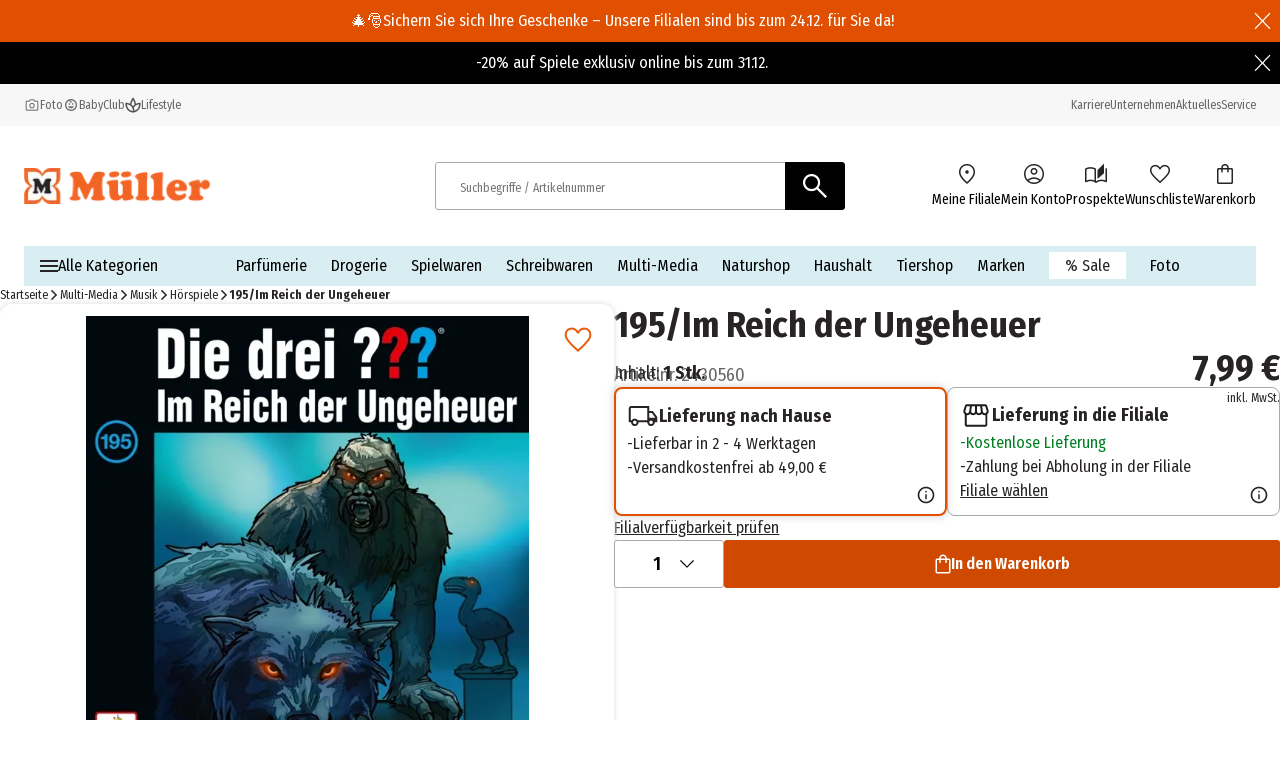

--- FILE ---
content_type: text/css; charset=UTF-8
request_url: https://www.mueller.at/_next/static/css/595c46dd082f0fbd.css
body_size: 162
content:
.overhead_component_overhead__8NFkE{display:flex;flex-direction:row;justify-content:space-between;align-items:center;line-height:1;height:2.625rem;box-sizing:border-box}.overhead_component_overhead--black__QN6Z1{background-color:#000}.overhead_component_overhead--green__EtRDQ{background-color:#95c11f}.overhead_component_overhead--pink__89Rd9{background-color:#c468a6}.overhead_component_overhead--main__DLXKk{background-color:#e05000}.overhead_component_overhead__8NFkE .overhead_component_text__KpE4c{text-align:center;width:100%;color:#fff;flex-grow:0}.overhead_component_overhead__8NFkE .overhead_component_overhead__close-btn__hxzD3{display:flex;filter:invert(100%);flex-grow:0}

--- FILE ---
content_type: text/css; charset=UTF-8
request_url: https://www.mueller.at/_next/static/css/527d406c8d9f8b53.css
body_size: -56
content:
.pickup-info_component_pickup-info__YhY0s{display:flex;gap:.75rem;color:#008022}

--- FILE ---
content_type: text/css; charset=UTF-8
request_url: https://www.mueller.at/_next/static/css/c75fc6f51087f8ac.css
body_size: 381
content:
.accordion_component_accordion__d_ryw{display:flex;flex-direction:column;gap:1rem}.accordion_component_accordion__d_ryw .accordion_component_accordion-entry__VTyYy{padding:1.25rem 0;display:flex;flex-direction:column;border-top:.0625rem solid #a9a9a9}.accordion_component_accordion__d_ryw .accordion_component_accordion-entry__VTyYy:last-of-type{border-bottom:.0625rem solid #a9a9a9}.accordion_component_accordion__d_ryw .accordion_component_accordion-entry__label__8_62o{display:flex;justify-content:space-between;align-items:center;cursor:pointer;color:inherit;background:none;border:none;font-family:Fira Sans Condensed,Fira Sans Condensed Fallback}.accordion_component_accordion__d_ryw .accordion_component_accordion-entry__expand-icon__1yhlY{width:1rem;height:auto;transform:rotate(180deg);transition:all .2s ease-in-out .2s}.accordion_component_accordion__d_ryw .accordion_component_accordion-entry__content-wrapper__0r8I_{flex-grow:0;overflow:hidden;display:block}.accordion_component_accordion__d_ryw .accordion_component_accordion-entry__contents__wg3cd{padding-top:1.5rem}.accordion_component_accordion__d_ryw .accordion_component_accordion-entry__contents__wg3cd p{margin-top:0}.accordion_component_accordion__d_ryw .accordion_component_accordion-entry__contents__wg3cd a[href]{text-decoration:underline;font-weight:700;color:inherit;transition:color .3s ease-out 0s}.accordion_component_accordion__d_ryw .accordion_component_accordion-entry__contents__wg3cd a[href]:hover{color:#e05000}.accordion_component_accordion__d_ryw .accordion_component_accordion-entry--collapsed__wJ6g9 .accordion_component_accordion-entry__expand-icon__1yhlY{transform:rotate(0deg);transition:all .2s ease-in-out .2s}.accordion_component_accordion__d_ryw .accordion_component_accordion-entry--collapsed__wJ6g9 .accordion_component_accordion-entry__content-wrapper__0r8I_{max-height:0}@media(min-width:768px){.accordion_component_accordion__d_ryw .accordion_component_accordion-entry__VTyYy{padding-inline:1.5rem}}

--- FILE ---
content_type: image/svg+xml
request_url: https://www.mueller.at/assets/icons/local-shipping.svg
body_size: 505
content:
<svg xmlns="http://www.w3.org/2000/svg" width="32" height="32" fill="none"><mask id="a" width="32" height="32" x="0" y="0" maskUnits="userSpaceOnUse" style="mask-type:alpha"><path fill="#D9D9D9" d="M0 0h32v32H0z"/></mask><g mask="url(#a)"><path fill="#282426" d="M7.792 26.077c-1.04 0-1.925-.364-2.651-1.092-.726-.728-1.09-1.612-1.09-2.652H1.795V8.41c0-.673.233-1.243.7-1.71a2.326 2.326 0 0 1 1.71-.7h18.154v5.077h3.538l4.308 5.77v5.486h-2.41c0 1.04-.364 1.924-1.093 2.652-.728.728-1.613 1.092-2.654 1.092-1.04 0-1.924-.364-2.65-1.092-.727-.728-1.09-1.612-1.09-2.652h-8.77c0 1.043-.364 1.928-1.092 2.654-.729.727-1.613 1.09-2.654 1.09Zm.003-2c.489 0 .902-.168 1.238-.505.337-.337.505-.75.505-1.239 0-.489-.168-.901-.505-1.238a1.684 1.684 0 0 0-1.238-.505c-.489 0-.902.168-1.239.505-.336.337-.505.75-.505 1.238 0 .49.169.902.505 1.239.337.337.75.505 1.239.505Zm-4-3.744h.964c.284-.494.694-.908 1.23-1.242a3.344 3.344 0 0 1 1.806-.501c.651 0 1.249.165 1.793.495.545.33.959.746 1.243 1.248h9.528V8H4.205a.392.392 0 0 0-.282.128.392.392 0 0 0-.128.282v11.923Zm20.256 3.744c.49 0 .902-.168 1.239-.505.337-.337.505-.75.505-1.239 0-.489-.168-.901-.505-1.238a1.684 1.684 0 0 0-1.239-.505c-.488 0-.901.168-1.238.505-.337.337-.505.75-.505 1.238 0 .49.168.902.505 1.239.337.337.75.505 1.238.505Zm-1.692-6.41h5.974l-3.461-4.59h-2.513v4.59Z"/></g></svg>

--- FILE ---
content_type: application/javascript; charset=UTF-8
request_url: https://www.mueller.at/_next/static/chunks/8380.e6e521ebb28c5060.js
body_size: 5440
content:
(self.webpackChunk_N_E=self.webpackChunk_N_E||[]).push([[8380],{5484:e=>{e.exports={"pickup-info":"pickup-info_component_pickup-info__YhY0s"}},11214:e=>{e.exports={"store-filter":"store-filter_component_store-filter__PStnf","store-filter__filter-button":"store-filter_component_store-filter__filter-button__QQ5vs","store-filter__filter-button-arrow":"store-filter_component_store-filter__filter-button-arrow__NekrX","store-filter__filters":"store-filter_component_store-filter__filters__WOKWf","store-filter__filter":"store-filter_component_store-filter__filter__QDOzR","store-filter--expanded":"store-filter_component_store-filter--expanded__wLGLJ"}},18242:e=>{e.exports={storefinder:"storefinder_component_storefinder__LEh0g","storefinder__map-wrapper":"storefinder_component_storefinder__map-wrapper__NGy_Y"}},22714:e=>{e.exports={"store-search":"store-search_component_store-search__izjAY","store-search__headline":"store-search_component_store-search__headline__WiSkY","store-search__searchbar-row":"store-search_component_store-search__searchbar-row__IB3mL","store-search__search-form":"store-search_component_store-search__search-form__G7Mtz","store-search__search-input":"store-search_component_store-search__search-input__8r0x3","store-search__input-wrapper":"store-search_component_store-search__input-wrapper__l9PtB","store-search__btn-wrapper":"store-search_component_store-search__btn-wrapper__XVaYn","store-search__icon":"store-search_component_store-search__icon__0wLZp","store-search__product":"store-search_component_store-search__product__S8PWj","store-search__product-image-wrapper":"store-search_component_store-search__product-image-wrapper__BtTNg","store-search__product-image":"store-search_component_store-search__product-image__Pb9JY","store-search__product-info":"store-search_component_store-search__product-info__kYX0I","store-search__search-results":"store-search_component_store-search__search-results__RAOm5","store-search__search-message":"store-search_component_store-search__search-message__gF4UN"}},28380:(e,t,s)=>{"use strict";s.r(t),s.d(t,{default:()=>G});var r=s(95155),a=s(12115);let o=()=>{let[e,t]=(0,a.useState)(void 0),[s,r]=(0,a.useState)(null),[o,c]=(0,a.useState)(!0);return(0,a.useEffect)(()=>{if(!navigator.geolocation){r("Geolocation is not supported by your browser."),c(!1);return}navigator.geolocation.getCurrentPosition(e=>{let{latitude:s,longitude:a}=e.coords;t({lat:s,lng:a}),r(null),c(!1)},e=>{switch(e.code){case e.PERMISSION_DENIED:r("User denied the request for Geolocation.");break;case e.POSITION_UNAVAILABLE:r("Location information is unavailable.");break;case e.TIMEOUT:r("The request to get user location timed out.");break;default:r("An unknown error occurred.")}c(!1)})},[]),{location:e,error:s,isLoading:o}};var c=s(97646);let n=(0,s(55028).default)(()=>Promise.all([s.e(4523),s.e(6374),s.e(2468),s.e(240),s.e(1761),s.e(9901),s.e(8241)]).then(s.bind(s,48241)),{loadableGenerated:{webpack:()=>[48241]},ssr:!1,loading:()=>(0,r.jsx)(c.A,{heightSinceWidth:[{sinceWidth:0,height:630}]})});var i=s(66766),l=s(15805),_=s(6333),d=s(6874),p=s.n(d),h=s(85172),m=function(e){return e.DE_AT="de-AT",e.DE_CH="de-CH",e.DE_DE="de-DE",e.ES_ES="es-ES",e.HR_HR="hr-HR",e.HU_HU="hu-HU",e.SK_SK="sk-SK",e.SL_SI="sl-SI",e}({});let u={Ae:"\xc4",Oe:"\xd6",Ue:"\xdc",ae:"\xe4",oe:"\xf6",ue:"\xfc"},x=e=>e.replace(/Ae|Oe|Ue|ae|oe|ue/g,e=>u[e]||e),f={[m.DE_DE]:x,[m.DE_AT]:x,[m.DE_CH]:x};var b=s(28354),S=s(65344),j=s.n(S),k=s(86939),v=s(17833),N=s(34540),g=s(24539);let w=function(e){var t;let{isProductAvailability:s,isHomepage:a,isSelected:c,store:n,setShownStore:d,setSelectedStore:m}=e,{location:u}=o(),{formatMessage:x}=(0,v.A)("storefinder"),{setMyStoreId:S}=(0,g.e)(),w=(0,k.A)(),{address:{street:A,town:y,zip:T},code:E,company:C,geoLocation:{lat:D,lng:R},name:L,openingHours:I,phone:O,pickupTime:H,storePickUp:B}=n,Y=!s&&!a&&B,U=(0,N.d4)(b.A),z=(t=[...new Set(n.assortments)],t.map(e=>((e,t)=>{let s=f[t],r=e;return s&&(r=s(e)),r})(e,U))),P=(0,r.jsx)(i.default,{src:"/assets/icons/check.svg",height:16,width:16,alt:"check icon",unoptimized:!0,loader:w});return(0,r.jsxs)("div",{className:j()["map-card"],children:[(0,r.jsx)("div",{className:j()["map-card__back-btn-wrapper"],children:(0,r.jsx)(l.A,{buttonType:_.V.AS_TEXT,title:x("back"),text:x("back"),onClick:()=>d(null)})}),(0,r.jsx)("span",{className:"h3 bold",children:L}),(0,r.jsxs)("div",{className:j()["map-card__store-info"],children:[(0,r.jsx)("span",{children:x("storeNumber",{code:E})}),C&&(0,r.jsx)("span",{children:C.name}),(0,r.jsx)("span",{children:A}),(0,r.jsxs)("span",{children:[T," ",y]})]}),(0,r.jsx)("span",{children:x("phone",{phone:O})}),(0,r.jsxs)("div",{className:j()["map-card__store-assortments"],children:[(0,r.jsx)("div",{className:"".concat(j()["map-card__store-assortments-header"]," bold"),children:x("productRange")}),z.length>0&&z.map(e=>{let t=x("refineSearchOptions.".concat(e.toLowerCase()));return(0,r.jsxs)("span",{className:j()["map-card__store-assortments-item"],children:[(0,r.jsx)("span",{children:t}),P]},t)})]}),Y&&n.pickupTime&&(0,r.jsx)(h.A,{time:n.pickupTime}),(0,r.jsxs)("table",{className:j()["map-card__dates"],children:[(0,r.jsx)("caption",{className:"bold",children:x("openingHours")}),(0,r.jsx)("thead",{children:(0,r.jsxs)("tr",{children:[(0,r.jsx)("th",{className:"sr-only",children:x("dayOfWeek")}),(0,r.jsx)("th",{className:"sr-only",children:x("openingHours")})]})}),(0,r.jsx)("tbody",{children:I.map(e=>{let{openingTime:t,closingTime:s,startPauseTime:a,endPauseTime:o,day:c}=e;return(0,r.jsxs)("tr",{className:j()["map-card__dates-timestamps"],children:[(0,r.jsx)("td",{className:j()["map-card__day"],children:x("daysOfWeek.".concat(c))}),a&&o?(0,r.jsxs)("td",{className:j()["map-card__time"],children:[t," - ",a,(0,r.jsx)("br",{}),o," - ",s]}):(0,r.jsxs)("td",{className:j()["map-card__time"],children:[t," - ",s]})]},c)})})]}),(0,r.jsxs)("div",{className:j()["map-card__actions"],children:[(0,r.jsx)(p(),{prefetch:!1,href:"https://www.google.com/maps/dir/".concat(null==u?void 0:u.lat,", ").concat(null==u?void 0:u.lng,"/").concat(D,",").concat(R),target:"_blank",className:j()["map-card__action"],children:(0,r.jsx)(l.A,{buttonType:_.V.TERTIARY,title:x("route"),text:x("route")})}),Y&&(0,r.jsx)(l.A,{buttonType:_.V.SECONDARY,title:c?x("selectedStore"):x("selectStore"),text:c?x("selectedStore"):x("selectStore"),disabled:c||!H,onClick:()=>{S(E),m&&m(n)}})]})]})};var A=s(86434),y=s(29300),T=s.n(y),E=s(11214),C=s.n(E);let D=(0,a.memo)(e=>{let{allBasicStores:t,setShownBasicStores:s,selectedAssortments:o,setSelectedAssortments:c}=e,[n,l]=(0,a.useState)(!1),{formatMessage:_}=(0,v.A)("storefinder"),d=(0,k.A)(),p=(0,a.useMemo)(()=>{let e=new Set;for(let{assortments:s}of t)for(let t of s)e.add(t);return Array.from(e)},[t]);return(0,r.jsxs)("div",{className:T()(C()["store-filter"],{[C()["store-filter--expanded"]]:n}),children:[(0,r.jsxs)("button",{className:"".concat(C()["store-filter__filter-button"]),onClick:()=>l(!n),children:[_("refineSearch"),(0,r.jsx)(i.default,{src:"/assets/icons/arrow_forward_bold.svg",height:16,width:16,quality:100,alt:"",unoptimized:!0,loader:d,className:C()["store-filter__filter-button-arrow"],"aria-hidden":"true"})]}),n&&(0,r.jsx)("div",{className:C()["store-filter__filters"],children:p.map(e=>{let a=_("refineSearchOptions.".concat(e.toLowerCase()));return(0,r.jsx)("div",{className:C()["store-filter__filter"],children:(0,r.jsx)(A.A,{id:a,name:a,value:a,checked:o.includes(e),label:a,handleCheckboxChange:()=>(e=>{let r=o.includes(e)?o.filter(t=>t!==e):[...o,e];c(r),s(t.filter(e=>r.every(t=>e.assortments.includes(t))))})(e)})},e)})})]})});var R=s(57832),L=s(43860),I=s.n(L);let O=function(e){let{isAvailable:t,productCode:s,setIsAvailable:o,storeCode:c}=e,{formatMessage:n}=(0,v.A)("storefinder"),{getStoreStockIndicatorForProduct:l}=(0,g.e)(),[_,d]=(0,a.useState)(!0),[p,h]=(0,a.useState)(!1),m=(0,k.A)();return(0,a.useEffect)(()=>{(async()=>{if(_&&s)try{h(!1);let e=await l(s,c);o(e)}catch(e){h(!0)}finally{d(!1)}})()},[l,_,s,o,c]),p?(0,r.jsx)("span",{children:n("loadingError")}):(0,r.jsxs)("span",{children:[(0,r.jsx)(i.default,{src:t?"/assets/icons/ellipse.svg":"/assets/icons/ellipse-red.svg",alt:"availability icon",width:12,height:12,unoptimized:!0,loader:m}),(0,r.jsx)("span",{className:t?"".concat(I()["store-stock-info__product-available"]," bold"):"".concat(I()["store-stock-info__product-unavailable"]," bold"),children:n(t?"available":"unavailable")})]})};var H=s(92398),B=s.n(H);let Y=(0,a.memo)(function(e){let{handleDeliverToStore:t,isHomepage:s,isSelected:o,productCode:c,quantityToBuy:n,setSelectedStore:i,setShownStore:d,setShowStoreFinderPopup:p,store:m}=e,{formatMessage:u}=(0,v.A)("storefinder"),[x,f]=(0,a.useState)(!1),{setMyStoreId:b}=(0,g.e)();function S(e){b(e.code),i&&i(e),p&&p(!1)}let j=!c&&!s&&m.storePickUp;return(0,r.jsxs)("div",{className:B()["store-tile"],children:[(0,r.jsxs)("div",{className:B()["store-tile__store-info"],children:[(0,r.jsxs)("div",{className:B()["store-tile__store-details"],children:[(0,r.jsx)("span",{className:"bold",children:m.name}),(0,r.jsx)("span",{children:m.address.street}),(0,r.jsx)("div",{children:(0,r.jsxs)("span",{children:[m.address.zip," ",m.address.town]})})]}),(0,r.jsx)("div",{className:"bold",children:m.distance&&(0,r.jsx)("span",{children:function(e){let t=parseFloat(e.toFixed(1)).toString();return"".concat(t,"km")}(m.distance)})})]}),j&&m.pickupTime&&(0,r.jsx)(h.A,{time:m.pickupTime}),c&&(0,r.jsx)(O,{isAvailable:x,productCode:c,setIsAvailable:f,storeCode:m.code}),(0,r.jsx)(l.A,{buttonType:_.V.AS_TEXT,title:u("moreDetails"),text:u("moreDetails"),onClick:()=>d(m)}),c?!x&&(0,r.jsx)(l.A,{buttonType:_.V.TERTIARY,title:u("deliverToStore"),text:u("deliverToStore"),onClick:()=>{t&&n&&t(R.G.COLLECT_AT_STORE,n,m),S(m)}}):!s&&m.storePickUp&&(0,r.jsx)(l.A,{buttonType:_.V.SECONDARY,title:u(o?"selectedStore":"selectStore"),text:u(o?"selectedStore":"selectStore"),disabled:o||!m.pickupTime,onClick:()=>S(m)})]})});var U=s(22714),z=s.n(U);let P=(0,a.memo)(function(e){var t,s;let{allBasicStores:c,isHomepage:n,searchResultStores:l,selectedStoreCode:_,shownStore:d,setShownBasicStores:p,setShownStore:h,setSearchResultStores:m,setSearchResultLocation:u,setSelectedStore:x,setShouldCenterMap:f,setCenterUserLocation:b,handleDeliverToStore:S,product:j,quantityToBuy:N}=e,[A,y]=(0,a.useState)(""),[T,E]=(0,a.useState)(""),[C,R]=(0,a.useState)(!1),[L,I]=(0,a.useState)(!1),[O,H]=(0,a.useState)([]),{location:B}=o(),{getGeolocation:U}=(0,g.e)(),{formatMessage:P}=(0,v.A)("storefinder"),M=(0,k.A)(),V=async e=>{if(e.preventDefault(),m([]),A.length>0){E("- ".concat(A));try{let e=await U(A);e&&u(e)}catch(e){R(!0)}finally{I(!0)}}},W=null!=(s=null==j||null==(t=j.images)?void 0:t[0])?s:null;return(0,r.jsx)("div",{className:z()["store-search"],children:d?(0,r.jsx)(w,{isProductAvailability:void 0!==j,isHomepage:n,isSelected:d.code===_,store:d,setShownStore:h,setSelectedStore:x}):(0,r.jsxs)(r.Fragment,{children:[(0,r.jsxs)("div",{className:z()["store-search__headline"],children:[(0,r.jsx)("span",{className:"h3 bold",children:P("chooseStore")}),!n&&(0,r.jsxs)("span",{className:"text-s",children:[" ",P("noOnlineBookingNow")]})]}),(0,r.jsx)("span",{className:"text-lg",children:P("searchInfo")}),(0,r.jsxs)("div",{className:z()["store-search__searchbar-row"],children:[(0,r.jsxs)("form",{onSubmit:V,className:z()["store-search__search-form"],children:[(0,r.jsx)("div",{className:z()["store-search__input-wrapper"],children:(0,r.jsx)("input",{type:"search",placeholder:P("searchPlaceHolder"),value:A,onChange:e=>{y(e.target.value)},className:z()["store-search__search-input"]})}),(0,r.jsx)("button",{type:"submit",title:P("search"),className:z()["store-search__btn-wrapper"],children:(0,r.jsx)(i.default,{className:z()["store-search__icon"],src:"/assets/icons/search-white.svg",alt:"".concat(P("search")," icon"),width:20,height:20,unoptimized:!0,loader:M})})]}),(0,r.jsx)("button",{type:"button",title:P("location"),className:z()["store-search__btn-wrapper"],onClick:()=>{y(""),E(""),u(B),f(!0),b(!0)},children:(0,r.jsx)(i.default,{className:z()["store-search__icon"],src:"/assets/icons/my-location.svg",alt:"".concat(P("search")," icon"),width:20,height:20,unoptimized:!0,loader:M})})]}),j&&(0,r.jsxs)("div",{className:z()["store-search__product"],children:[W&&(0,r.jsx)("div",{className:z()["store-search__product-image-wrapper"],children:(0,r.jsx)(i.default,{className:z()["store-search__product-image"],src:W.url,width:W.width,height:W.height,alt:P("imageAlt",{productName:j.name}),unoptimized:!0,loader:M})}),(0,r.jsxs)("div",{className:z()["store-search__product-info"],children:[(0,r.jsx)("span",{className:"bold",children:j.name}),(0,r.jsx)("span",{children:P("articleNumber",{code:j.code})})]})]}),L&&(0,r.jsx)("div",{className:z()["store-search__search-message"],children:C?P("geolocationError"):0===l.length?P("noResults",{searchTerm:T}):P("storesNearYou",{numberOfStores:l.length,searchTerm:T})}),(0,r.jsxs)("div",{className:z()["store-search__search-results"],children:[!j&&(0,r.jsx)(D,{allBasicStores:c,setShownBasicStores:p,selectedAssortments:O,setSelectedAssortments:H}),l.map(e=>{var t;return(0,r.jsx)(Y,{store:e,isHomepage:n,isSelected:e.code===_,productCode:null!=(t=null==j?void 0:j.code)?t:null,quantityToBuy:N,setSelectedStore:x,setShownStore:h,handleDeliverToStore:S},e.code)})]})]})})});var M=s(93297),V=s(18242),W=s.n(V);let G=(0,a.memo)(function(e){let{stores:t,selectedStoreCode:s,setSelectedStore:c,product:i,quantityToBuy:l,isHomepage:_=!1,handleDeliverToStore:d}=e,[p,h]=(0,a.useState)(t),[m,u]=(0,a.useState)(t),[x,f]=(0,a.useState)(),[b,S]=(0,a.useState)([]),[j,k]=(0,a.useState)(null),[v,N]=(0,a.useState)(!1),[w,A]=(0,a.useState)(!1),[y,T]=(0,a.useState)(!1),{location:E}=o(),{getStores:C}=(0,g.e)();return(0,a.useEffect)(()=>{w||(async()=>{try{let e=await C();h(e),u(e),A(!0)}catch(e){M.A.error(e,"Error fetching stores:")}})()},[w,C]),(0,r.jsxs)("div",{className:W().storefinder,children:[(0,r.jsx)("div",{className:W()["storefinder__map-wrapper"],children:(0,r.jsx)(n,{isHomepage:_,shouldCenterMap:v,shownBasicStores:m,setSearchResultStores:S,setShouldCenterMap:N,setShownStore:k,userLocation:E,useUserLocation:y,searchResultLocation:x})}),(0,r.jsx)(P,{allBasicStores:p,isHomepage:_,searchResultStores:b,selectedStoreCode:s,shownStore:j,setShouldCenterMap:N,setShownBasicStores:u,setSelectedStore:c,setSearchResultStores:S,setSearchResultLocation:f,setShownStore:k,setCenterUserLocation:T,product:i,quantityToBuy:l,handleDeliverToStore:d})]})})},43860:e=>{e.exports={"store-stock-info__product-available":"store-stock-info_component_store-stock-info__product-available__xs5BR","store-stock-info__product-unavailable":"store-stock-info_component_store-stock-info__product-unavailable__ysPiL"}},65344:e=>{e.exports={"map-card":"map-card_component_map-card__uV0LK","map-card__back-btn-wrapper":"map-card_component_map-card__back-btn-wrapper__qb232","map-card__store-info":"map-card_component_map-card__store-info__Qz7GM","map-card__store-assortments":"map-card_component_map-card__store-assortments__RrWhl","map-card__store-assortments-header":"map-card_component_map-card__store-assortments-header__DNWTo","map-card__store-assortments-item":"map-card_component_map-card__store-assortments-item__83op9","map-card__dates":"map-card_component_map-card__dates__YU4Ir","map-card__dates-timestamps":"map-card_component_map-card__dates-timestamps__r52Vg","map-card__day":"map-card_component_map-card__day__LBVx5","map-card__actions":"map-card_component_map-card__actions__w7_iD","map-card__action":"map-card_component_map-card__action__yIyiB"}},79106:e=>{e.exports={checkbox:"checkbox_component_checkbox__zYuMz","checkbox--disabled":"checkbox_component_checkbox--disabled__D9DYE","checkbox-input":"checkbox_component_checkbox-input__ARbQ8","checkbox-input--disabled":"checkbox_component_checkbox-input--disabled__qivtt","checkbox-input--modified":"checkbox_component_checkbox-input--modified__oy8m6","checkbox-label":"checkbox_component_checkbox-label__6e5un"}},85172:(e,t,s)=>{"use strict";s.d(t,{A:()=>m});var r=s(95155);s(12115);var a=s(56351),o=s(68721),c=s(66766),n=s(29300),i=s.n(n),l=s(82759),_=s(5484),d=s.n(_),p=s(86939),h=s(17833);let m=function(e){let{time:t,showIcon:s=!0,bold:n=!0}=e,{formatMessage:_}=(0,h.A)("storefinder"),m=(0,p.A)(),u=i()({bold:n});return(0,r.jsxs)("span",{className:d()["pickup-info"],children:[s&&(0,r.jsx)(c.default,{src:"/assets/icons/ellipse.svg",alt:"pickup icon",width:12,height:12,unoptimized:!0,loader:m}),(0,r.jsx)("span",{className:u,children:_("pickupTime",{pickupTime:function(e){let t=(0,a.A)(e);return(0,o.A)(t,"dd.MM.yyyy 'ab' HH:mm",{locale:l.A})}(t)})})]})}},86434:(e,t,s)=>{"use strict";s.d(t,{A:()=>_});var r=s(95155),a=s(12115),o=s(29300),c=s.n(o),n=s(79106),i=s.n(n),l=function(e){return e.TRUE="true",e.FALSE="false",e.MIXED="mixed",e}(l||{});let _=(0,a.memo)(function(e){let{id:t,name:s,value:a,label:o,handleCheckboxChange:n,checked:l,disabled:_,modified:d}=e,p="false";return d?p="mixed":l&&(p="true"),(0,r.jsxs)("div",{className:c()(i().checkbox,{[i()["checkbox--disabled"]]:_}),children:[(0,r.jsx)("input",{className:c()({[i()["checkbox-input"]]:!0,[i()["checkbox-input--modified"]]:d,[i()["checkbox-input--disabled"]]:_}),"data-testid":"checkbox",type:"checkbox",id:t,name:s,value:a,checked:l,disabled:_,onChange:n,"aria-checked":p,"aria-disabled":_,tabIndex:_?-1:0}),(0,r.jsx)("label",{htmlFor:t,className:i()["checkbox-label"],children:o})]})})},92398:e=>{e.exports={"store-tile":"store-tile_component_store-tile__nB8AV","store-tile__store-info":"store-tile_component_store-tile__store-info__2lb9j","store-tile__store-details":"store-tile_component_store-tile__store-details__2d9Jo"}}}]);

--- FILE ---
content_type: application/javascript; charset=UTF-8
request_url: https://www.mueller.at/_next/static/chunks/4832.15bb6de4f6c2935d.js
body_size: 954
content:
(self.webpackChunk_N_E=self.webpackChunk_N_E||[]).push([[4832],{39760:e=>{e.exports={overhead:"overhead_component_overhead__8NFkE","overhead--black":"overhead_component_overhead--black__QN6Z1","overhead--green":"overhead_component_overhead--green__EtRDQ","overhead--pink":"overhead_component_overhead--pink__89Rd9","overhead--main":"overhead_component_overhead--main__DLXKk",text:"overhead_component_text__KpE4c","overhead__close-btn":"overhead_component_overhead__close-btn__hxzD3"}},74832:(e,o,a)=>{"use strict";a.r(o),a.d(o,{default:()=>m});var n=a(95155),r=a(15805),t=a(7016),d=a(12115),s=a(6333),h=a(66574),c=a(29300),_=a.n(c),l=a(39760),v=a.n(l),i=a(17833);let m=(0,d.memo)(function(e){let{text:o,link:a,backgroundColor:c,editorMode:l,dateTo:m,dateFrom:p}=e,k="show-overhead-banner",[u,b]=(0,d.useState)(w()),x=null!=c?c:"black",g=_()({[v().overhead]:!0,[v()["overhead--black"]]:"black"===x,[v()["overhead--main"]]:"orange"===x,[v()["overhead--pink"]]:"red"===x,[v()["overhead--green"]]:"green"===x}),{formatMessage:f}=(0,i.A)("overhead");function w(){var e;return JSON.parse(null!=(e=window.sessionStorage.getItem(k))?e:"true")}(0,d.useEffect)(()=>{b(w())},[]);let N=(0,n.jsxs)("div",{className:g,children:[(0,n.jsx)("div",{className:v().text,children:o}),(0,n.jsx)("div",{className:v()["overhead__close-btn"],children:(0,n.jsx)(r.A,{buttonType:s.V.AS_TEXT,iconLeft:{src:"/assets/icons/close-icon.svg",alt:f("closeOverhead"),width:5,height:5,unoptimized:!0},iconSize:r.l.SMALL,onClick:()=>{b(!1),window.sessionStorage.setItem(k,"false")},"aria-label":f("closeOverhead")})})]});return(0,n.jsxs)(n.Fragment,{children:[l&&(0,n.jsx)(h.A,{dateFrom:p,dateTo:m}),u&&(a?(0,n.jsx)(t.A,{link:a,children:N}):N)]})})}}]);

--- FILE ---
content_type: application/javascript; charset=UTF-8
request_url: https://www.mueller.at/_next/static/chunks/6609.01ca77250deb75e7.js
body_size: 16629
content:
(self.webpackChunk_N_E=self.webpackChunk_N_E||[]).push([[5271,6609],{5271:(e,t,o)=>{"use strict";o.r(t),o.d(t,{default:()=>m});var n=o(95155),i=o(15805),r=o(12115),l=o(6333),a=o(66766),c=o(7016),s=o(29300),d=o.n(s),u=o(23177),_=o.n(u),p=o(86939);let m=(0,r.memo)(function(e){let t,{disabled:o=!1,buttonType:r,bold:s,iconLeft:u,iconRight:m,text:b,uppercase:f=!1,title:h,link:v,preventForwarding:g,onClick:x,iconSize:y=i.l.MEDIUM}=e,A=(0,p.A)();if(o)t=(0,n.jsx)(i.A,{disabled:o,buttonType:r,title:h,iconLeft:null!=u?u:void 0,iconRight:null!=m?m:void 0,text:null!=b?b:void 0,uppercase:null!=f?f:void 0,iconSize:y});else{let e=d()({[_()["link-button"]]:!0,[_()["link-button--primary"]]:r===l.V.PRIMARY,[_()["link-button--secondary"]]:r===l.V.SECONDARY,[_()["link-button--tertiary"]]:r===l.V.TERTIARY,[_()["link-button--outline"]]:r===l.V.OUTLINE,[_()["link-button--as-text"]]:r===l.V.AS_TEXT,[_()["link-button--uppercase"]]:f,bold:s}),o=d()({[_()["link-button-icon"]]:!0,[_()["link-button-icon--extra-small"]]:y===i.l.EXTRA_SMALL,[_()["link-button-icon--small"]]:y===i.l.SMALL,[_()["link-button-icon--medium"]]:y===i.l.MEDIUM,[_()["link-button-icon--large"]]:y===i.l.LARGE}),p=u?(0,n.jsx)(a.default,{src:u.src,alt:u.alt,width:u.width,height:u.height,className:o,loader:A,unoptimized:u.unoptimized}):null,w=m?(0,n.jsx)(a.default,{src:m.src,alt:m.alt,width:m.width,height:m.height,className:o,loader:A,unoptimized:m.unoptimized}):null;t=(0,n.jsx)("div",{className:e,children:(0,n.jsx)(c.A,{link:v,className:g?_()["link-button__link-disabled"]:"",fallbackTitle:h,onClick:x,children:(0,n.jsxs)("span",{className:d()({[_()["link-button__content"]]:!0,[_()["link-button__content--has-icons"]]:null!=u&&null!=m}),children:[p,b,w]})})})}return t})},7179:e=>{e.exports={"product-media":"product-media_component_product-media__Nm09M","product-media__video-section":"product-media_component_product-media__video-section__D_I1r","product-media__image-section":"product-media_component_product-media__image-section__eRsLY","product-media__tile":"product-media_component_product-media__tile__fyMEZ","product-media__tile--selected":"product-media_component_product-media__tile--selected__TBARv"}},7554:(e,t,o)=>{"use strict";o.d(t,{A:()=>d});var n=o(95155),i=o(12115),r=o(66766),l=o(15018),a=o.n(l),c=o(86939),s=o(17833);let d=(0,i.memo)(function(e){let{numberOfSamples:t,className:o}=e,{formatMessage:i}=(0,s.A)("free-samples-banner"),l=(0,c.A)();return(0,n.jsxs)("span",{className:"".concat(a()["free-samples-banner"]," ").concat(o),children:[(0,n.jsx)(r.default,{src:"/assets/icons/free-samples.svg",alt:"free-samples-icon",height:33,width:32,unoptimized:!0,loader:l}),(0,n.jsx)("span",{dangerouslySetInnerHTML:{__html:i("freeSamplesMessage",{max:null==t?void 0:t.toString()})}})]})})},14631:(e,t,o)=>{"use strict";o.d(t,{A:()=>p});var n=o(95155),i=o(66766),r=o(12115),l=o(77718),a=o(69707),c=o(29300),s=o.n(c),d=o(97957),u=o.n(d),_=o(86939);let p=e=>{let{alt:t,children:o,fitContent:c,hideMobile:d,image:p,isColorTile:m=!1,unoptimized:b=!0}=e,f=(0,r.useRef)(null),h=(0,l._)(f),v=(0,_.A)(),g=s()(u()["tooltip-fixed-trigger__tooltip"],"text-xs",{[u()["tooltip-fixed-trigger__tooltip--top"]]:h===l.Z.TOP,[u()["tooltip-fixed-trigger__tooltip--left"]]:h===l.Z.LEFT,[u()["tooltip-fixed-trigger__tooltip--right"]]:h===l.Z.RIGHT});return(0,n.jsxs)("button",{ref:f,className:s()(u()["tooltip-fixed-trigger"],{[u()["tooltip-fixed-trigger--color-tile"]]:m,[u()["tooltip-fixed-trigger--hide-mobile"]]:d}),children:[(0,n.jsx)(i.default,{className:u()["tooltip-fixed-trigger__image"],...null!=p?p:{src:"/assets/icons/info.svg",height:20,width:20},alt:t,loader:v,quality:100,unoptimized:b}),(0,n.jsx)(a.A,{className:g,fitContent:c,position:h,children:o})]})}},15018:e=>{e.exports={"free-samples-banner":"free-samples-banner_component_free-samples-banner__0D_j5"}},18920:e=>{e.exports={"product-info":"product-info_component_product-info__vo9tD","product-info__title":"product-info_component_product-info__title__xWRlP","product-info__image-wrapper":"product-info_component_product-info__image-wrapper__1fXIf","product-info__badges-wrapper":"product-info_component_product-info__badges-wrapper__tTJak","product-info__test-rating-wrapper":"product-info_component_product-info__test-rating-wrapper__WWA3B","product-info__wishlist-wrapper":"product-info_component_product-info__wishlist-wrapper__LFdGP","product-info__ratings":"product-info_component_product-info__ratings__ufCU_","product-info__article-nr":"product-info_component_product-info__article-nr__SznZS","product-info__details-wrapper":"product-info_component_product-info__details-wrapper__VDGpf","product-info__brand":"product-info_component_product-info__brand__xpvmc","product-info__ratings-and-article-nr":"product-info_component_product-info__ratings-and-article-nr__JE3AR","product-info__price-box":"product-info_component_product-info__price-box__PaMvU","product-info__brand-image":"product-info_component_product-info__brand-image__rySZ8","product-info__ratings-and-attributes-wrapper":"product-info_component_product-info__ratings-and-attributes-wrapper__PBJzv","product-info__mobile-top-details-wrapper":"product-info_component_product-info__mobile-top-details-wrapper__y3jYX","product-info__store-availability":"product-info_component_product-info__store-availability__8_w7T","product-info__store-availability--available":"product-info_component_product-info__store-availability--available__kFc_L","product-info__store-availability--unavailable":"product-info_component_product-info__store-availability--unavailable__pRcyj","product-info__delivery-wrapper":"product-info_component_product-info__delivery-wrapper__Hffl_","product-info__delivery":"product-info_component_product-info__delivery__m7cb7","product-info__delivery-unavailable-home":"product-info_component_product-info__delivery-unavailable-home__sVNoo","product-info__delivery-type":"product-info_component_product-info__delivery-type__1Efvd","product-info__delivery-type--selected":"product-info_component_product-info__delivery-type--selected__Z6CMC","product-info__delivery-type--disabled":"product-info_component_product-info__delivery-type--disabled__k1FwB","product-info__delivery-title":"product-info_component_product-info__delivery-title__HfeqT","product-info__delivery-tooltip":"product-info_component_product-info__delivery-tooltip__d31Kc","product-info__delivery-tooltip--disabled":"product-info_component_product-info__delivery-tooltip--disabled__zqaXi","product-info__delivery-select-store-link":"product-info_component_product-info__delivery-select-store-link__QKrmc","product-info__delivery--highlight":"product-info_component_product-info__delivery--highlight__H4gJW","product-info__price-and-labels":"product-info_component_product-info__price-and-labels__Xa_TG","product-info__actions":"product-info_component_product-info__actions__nTJNZ","product-info__product-sold-out-status":"product-info_component_product-info__product-sold-out-status__iIsWT","product-info__price-discount":"product-info_component_product-info__price-discount__8aDPf","product-info__product-reminder-button":"product-info_component_product-info__product-reminder-button__M5CH4","product-info__product-reminder-button-text":"product-info_component_product-info__product-reminder-button-text__eUbFR","product-info__select-store":"product-info_component_product-info__select-store__3te06","product-info__selected-store":"product-info_component_product-info__selected-store__akF4F","product-info__release-date-message":"product-info_component_product-info__release-date-message__5aOgS","product-info__free-samples-banner":"product-info_component_product-info__free-samples-banner__BB7YV","product-info__ratings-and-price-wrapper":"product-info_component_product-info__ratings-and-price-wrapper__8_PRJ"}},23177:e=>{e.exports={"link-button":"link-button_component_link-button__v_MeP","link-button__content":"link-button_component_link-button__content__tXSPT","link-button__content--has-icons":"link-button_component_link-button__content--has-icons__DA5AM","link-button--primary":"link-button_component_link-button--primary__EO515","link-button--secondary":"link-button_component_link-button--secondary__p6Sxz","link-button--tertiary":"link-button_component_link-button--tertiary__t_Ag7","link-button--outline":"link-button_component_link-button--outline__LRYsB","link-button--as-text":"link-button_component_link-button--as-text__mr53C","link-button-icon":"link-button_component_link-button-icon__uByS_","link-button-icon--extra-small":"link-button_component_link-button-icon--extra-small___8wPt","link-button-icon--small":"link-button_component_link-button-icon--small__ygOQh","link-button-icon--medium":"link-button_component_link-button-icon--medium__sL4W6","link-button-icon--large":"link-button_component_link-button-icon--large__8QQta","link-button__link-disabled":"link-button_component_link-button__link-disabled__br0_f","link-button--uppercase":"link-button_component_link-button--uppercase__MM6_i"}},24539:(e,t,o)=>{"use strict";o.d(t,{e:()=>A});var n=o(93297);let i=async(e,t,i,r,l,a,c,s,d)=>{var u;let[{default:_},{default:p}]=await Promise.all([Promise.all([o.e(9185),o.e(3814)]).then(o.bind(o,43814)),o.e(3696).then(o.bind(o,83696))]),m=r?e.publicHost:e.host,b=e.persistentQueriesEnabled,f=_(m.host,null!=(u=m.header)?u:null,i,b,t,l,d);try{return await p(f,a,c,s)}catch(e){throw n.A.error(e,"Error getting geolocation by text"),e}},r=async(e,t,i,r,l,a,c,s)=>{var d;let[{default:u},{default:_}]=await Promise.all([Promise.all([o.e(9185),o.e(3814)]).then(o.bind(o,43814)),o.e(2667).then(o.bind(o,2667))]),p=r?e.publicHost:e.host,m=e.persistentQueriesEnabled,b=u(p.host,null!=(d=p.header)?d:null,i,m,t,l,s);try{return await _(b,a,c)}catch(e){throw n.A.error(e,"Error getting store by id , Error: %O]"),e}},l=async(e,t,i,r,l,a,c,s,d,u)=>{var _;let[{default:p},{default:m}]=await Promise.all([Promise.all([o.e(9185),o.e(3814)]).then(o.bind(o,43814)),o.e(4303).then(o.bind(o,4303))]),b=r?e.publicHost:e.host,f=e.persistentQueriesEnabled,h=p(b.host,null!=(_=b.header)?_:null,i,f,t,l,u);try{return await m(h,a,c,s,d)}catch(e){throw n.A.error(e,"Error getting store by id , Error: %O]"),e}},a=async(e,t,i,r,l,a,c)=>{var s;let[{default:d},{default:u}]=await Promise.all([Promise.all([o.e(9185),o.e(3814)]).then(o.bind(o,43814)),o.e(6576).then(o.bind(o,46576))]),_=r?e.publicHost:e.host,p=e.persistentQueriesEnabled,m=d(_.host,null!=(s=_.header)?s:null,i,p,t,l,c);try{return await u(m,a)}catch(e){throw n.A.error(e,"Error getting store by id , Error: %O]"),e}},c=async(e,t,i,r,l,a,c,s)=>{var d;let[{default:u},{default:_}]=await Promise.all([Promise.all([o.e(9185),o.e(3814)]).then(o.bind(o,43814)),o.e(8969).then(o.bind(o,88969))]),p=r?e.publicHost:e.host,m=e.persistentQueriesEnabled,b=u(p.host,null!=(d=p.header)?d:null,i,m,t,l,s);try{return await _(b,a,c)}catch(e){throw n.A.error(e,"Error getting stores by ids , Error: %O]"),e}},s=async(e,t,i,r,l,a,c)=>{var s;let[{default:d},{default:u}]=await Promise.all([Promise.all([o.e(9185),o.e(3814)]).then(o.bind(o,43814)),o.e(1660).then(o.bind(o,81660))]),_=r?e.publicHost:e.host,p=e.persistentQueriesEnabled,m=d(_.host,null!=(s=_.header)?s:null,i,p,t,l,c);try{return await u(m,a)}catch(e){throw n.A.error(e,"Error setting my store id, Error: %O]"),e}};var d=o(16348),u=o(3919),_=o(14148),p=o(28354),m=o(54668),b=o(97360),f=o(96026),h=o(12115),v=o(90839),g=o(34540),x=o(12108),y=o(66528);function A(){let e=(0,g.d4)(_.A),t=(0,g.d4)(m.A),o=(0,g.d4)(b.A),n=(0,g.d4)(d.A),A=(0,g.d4)(u.A),w=(0,g.d4)(p.A),{session:k}=(0,v.A)(),{update:j}=(0,x.useSession)(),N=(0,y.A)(),E=(0,h.useCallback)(async r=>await i(e,t,o,!0,n,A,w,r,N),[n,A,e,w,t,N,o]),C=(0,h.useCallback)(async()=>await a(e,t,o,!0,n,A,N),[n,A,e,t,N,o]),T=(0,h.useCallback)(async i=>await r(e,t,o,!0,n,i,A,N),[e,t,o,n,A,N]),S=(0,h.useCallback)(async i=>await c(e,t,o,!0,n,i,A,N),[e,t,o,n,A,N]),M=(0,h.useCallback)(async(i,r)=>await l(e,t,o,!0,n,i,r,w,A,N),[e,t,o,n,w,A,N]),I=(0,h.useCallback)(async function(i){let r=!(arguments.length>1)||void 0===arguments[1]||arguments[1],l=arguments.length>2?arguments[2]:void 0,a=l||n;r&&(0,f.A)({favoriteStoreId:i}),a&&await Promise.all([s(e,t,o,!0,a,i,N),j({updateMeData:!0})])},[n,e,t,o,N,j]),D=(0,h.useCallback)(async e=>{var t;let o=null!=(t=null==e?void 0:e.user.myStoreId)?t:null,n=k.favoriteStoreId;o&&n!==o?(0,f.A)({favoriteStoreId:o}):!o&&n&&await I(n,!1,e.accessToken)},[k.favoriteStoreId,I]);return{getGeolocation:E,getStores:C,getStoreById:T,getStoresByIds:S,getStoreStockIndicatorForProduct:M,setMyStoreId:I,updateFavoriteStore:D}}},27164:(e,t,o)=>{"use strict";o.d(t,{A:()=>f,z:()=>b});var n=o(95155),i=o(12115),r=o(39287),l=o(66766),a=o(29300),c=o.n(a),s=o(54052),d=o.n(s),u=o(71288),_=o.n(u),p=o(86939),m=o(17833),b=function(e){return e[e.BANNER=0]="BANNER",e[e.CONTENT=1]="CONTENT",e[e.HEADER=2]="HEADER",e[e.MEDIA=3]="MEDIA",e[e.MOBILE_ICON=4]="MOBILE_ICON",e[e.PRODUCT=5]="PRODUCT",e[e.NAVIGATION=6]="NAVIGATION",e}({});let f=(0,i.memo)(function(e){let{children:t,navigation:o=!1,carouselType:a,autoPlay:s=!1,autoPlayDelay:u=5e3,title:b,startIndex:f}=e,h=(0,i.useId)(),{formatMessage:v}=(0,m.A)("carousel"),g=(0,i.useRef)(null),x=(0,i.useRef)([]),[y,A]=(0,i.useState)(0),[w,k]=(0,i.useState)(0),[j,N]=(0,i.useState)(!1),[E,C]=(0,i.useState)(0),[T,S]=(0,i.useState)([0]),[M,I]=(0,i.useState)(!1),[D,R]=(0,i.useState)(),O=(0,p.A)(),P=(0,i.useCallback)(()=>{let e=g.current;e&&(k(e.offsetWidth),S(x.current.slice(0,t.length).map(e=>{var t;return null!=(t=null==e?void 0:e.offsetLeft)?t:0})))},[t.length]),L=(0,i.useMemo)(()=>d()(P,100),[P]);(0,i.useEffect)(()=>{I(!0),P();let e=new ResizeObserver(L);return g.current&&e.observe(g.current),()=>{e.disconnect(),L.cancel()}},[L,P]),(0,i.useEffect)(()=>{let e=0;if(M&&w>0&&T.length>0){let o=0,n=[...x.current].slice(0,t.length).reverse().filter(e=>(o+=e.offsetWidth)<=w).length;e=Math.max(0,Math.min(t.length-n,t.length-1))}A(e)},[w,T,t.length,M]);let V=(0,i.useCallback)(()=>{let e=g.current;if(e){let t=Math.trunc(e.scrollLeft);T.some((e,o)=>{let n=t<=e||o+1===T.length;return n&&E!==o&&C(o),n})}},[E,T]),z=(0,i.useCallback)(e=>{let t=T[e],o=g.current;if(o){let n=x.current[e];n&&(t-=o.clientWidth/2-n.clientWidth/2),o.scrollTo({left:t,behavior:"smooth"})}C(e)},[T]);(0,i.useEffect)(()=>{let e;return s&&!j&&(e=setTimeout(()=>{let e;(e=E+1)>y&&(e=0),z(e)},u)),()=>clearTimeout(e)},[s,u,E,j,y,z]),(0,i.useEffect)(()=>{M&&void 0!==f&&T.length>0&&z(f)},[M,f,z,T.length]);let U=(0,i.useMemo)(()=>c()([_()["carousel__prev-button"]],{[_()["carousel__prev-button--content"]]:1===a,[_()["carousel__prev-button--product"]]:5===a,[_()["carousel__prev-button--header"]]:2===a,[_()["carousel__prev-button--media"]]:3===a,[_()["carousel__prev-button--banner"]]:0===a,[_()["carousel__prev-button--mobile-icon"]]:4===a,[_()["carousel__prev-button--hidden"]]:0===E}),[a,E]),F=(0,i.useMemo)(()=>c()([_()["carousel__next-button"]],{[_()["carousel__next-button--content"]]:1===a,[_()["carousel__next-button--product"]]:5===a,[_()["carousel__next-button--header"]]:2===a,[_()["carousel__next-button--media"]]:3===a,[_()["carousel__next-button--banner"]]:0===a,[_()["carousel__next-button--mobile-icon"]]:4===a,[_()["carousel__next-button--loading"]]:!M,[_()["carousel__next-button--hidden"]]:E===y}),[a,E,M,y]),B=(0,i.useMemo)(()=>c()([_().carousel__item],{[_()["carousel__item--banner"]]:0===a,[_()["carousel__item--navigation"]]:6===a}),[a]),G=(0,i.useMemo)(()=>c()([_()["carousel__navigation-wrapper"]],{[_()["carousel__navigation-wrapper--banner"]]:0===a}),[a]);return(0,n.jsxs)("section",{className:_().carousel,id:h,"aria-roledescription":"carousel","data-testid":"carousel-component-".concat(h),children:[(0,n.jsxs)("div",{className:_().carousel__swiper,ref:g,onScroll:()=>{N(!0),clearTimeout(D),R(setTimeout(()=>{(()=>{N(!1),V()})()},50))},children:[(0,n.jsx)("div",{className:c()([_().carousel__wrapper],{[_()["carousel__wrapper--navigation"]]:6===a}),children:t.map((e,o)=>(0,n.jsx)("div",{ref:e=>{x.current[o]=e},className:B,"aria-roledescription":"slide","aria-label":"Slide ".concat(o+1," of ").concat(t.length),children:e},e.key))}),(0,n.jsx)("button",{className:U,onClick:()=>{z(E-1)},title:b?"".concat(b," ")+v("prevButton"):v("prevButton"),"aria-label":v("prevButton"),"aria-controls":h,children:(0,n.jsx)(l.default,{className:_()["carousel__prev-button-icon"],src:"/assets/icons/arrow_forward.svg",alt:v("prevButton"),width:20,height:20,unoptimized:!0,loader:O})}),(0,n.jsx)("button",{className:F,onClick:()=>{z(E+1)},title:b?"".concat(b," ")+v("nextButton"):v("nextButton"),"aria-label":v("nextButton"),"aria-controls":h,children:(0,n.jsx)(l.default,{className:_()["carousel__next-button-icon"],src:"/assets/icons/arrow_forward.svg",alt:v("nextButton"),width:20,height:20,unoptimized:!0,loader:O})})]}),o&&(0,n.jsx)("div",{className:G,children:(0,n.jsx)(r.A,{currentItem:E,isCsr:M,maxNavigation:y,onClick:e=>{z(e)}})})]})})},39287:(e,t,o)=>{"use strict";o.d(t,{A:()=>s});var n=o(95155);o(12115);var i=o(29300),r=o.n(i),l=o(91813),a=o.n(l),c=o(17833);let s=function(e){let{isCsr:t,maxNavigation:o,currentItem:i,onClick:l}=e,{formatMessage:s}=(0,c.A)("carousel"),d=[];if(t)for(let e=0;e<=o;e++)e<=o&&d.push((0,n.jsx)("button",{title:s("pageButton",{page:e+1}),className:r()(a()["carousel-dots__navigation-dot"],a()["carousel-dots__navigation-dot--button"],{[a()["carousel-dots__navigation-dot--selected"]]:i===e}),onClick:()=>l(e)},e));else for(let e=1;e<=3;e++)d.push((0,n.jsx)("span",{className:r()(a()["carousel-dots__navigation-dot"],a()["carousel-dots__navigation-dot--loading"])},e));return(0,n.jsx)("div",{className:a()["carousel-dots"],children:d})}},42210:e=>{e.exports={"product-attribute-tile":"product-attribute-tile_component_product-attribute-tile__4yDvn","product-attribute-tile__content":"product-attribute-tile_component_product-attribute-tile__content__RJkNt","product-attribute-tile__content--unavailable":"product-attribute-tile_component_product-attribute-tile__content--unavailable__qWn_w","product-attribute-tile__content--element":"product-attribute-tile_component_product-attribute-tile__content--element__sMZpm","product-attribute-tile__content--text":"product-attribute-tile_component_product-attribute-tile__content--text__ZD7fC","product-attribute-tile__content--selected":"product-attribute-tile_component_product-attribute-tile__content--selected__tavJV","product-attribute-tile__diagonal":"product-attribute-tile_component_product-attribute-tile__diagonal__xG8Xg"}},53566:(e,t,o)=>{"use strict";o.d(t,{A:()=>r});var n=o(55570),i=o(65982);function r(e){(0,i.A)(1,arguments);var t=(0,n.A)(e);return t.setHours(0,0,0,0),t}},59606:e=>{e.exports={"product-attribute-tile-list":"product-attribute-tile-list_component_product-attribute-tile-list__hSuZH","product-attribute-tile-list--scrollable":"product-attribute-tile-list_component_product-attribute-tile-list--scrollable__kpoxh"}},66990:e=>{e.exports={"product-media-expanded":"product-media-expanded_component_product-media-expanded__G6rtu","product-media-expanded__close":"product-media-expanded_component_product-media-expanded__close__pMaIP","product-media-expanded__close_btn":"product-media-expanded_component_product-media-expanded__close_btn__8CiAk","product-media-expanded__close_icon":"product-media-expanded_component_product-media-expanded__close_icon__JZ4Js","product-media-expanded__image-wrapper":"product-media-expanded_component_product-media-expanded__image-wrapper__NUniz","product-media-expanded__carousel-wrapper":"product-media-expanded_component_product-media-expanded__carousel-wrapper__O0FTu","product-media-expanded__image":"product-media-expanded_component_product-media-expanded__image__waUqj","product-media-expanded__tile":"product-media-expanded_component_product-media-expanded__tile__6d0fV","product-media-expanded__tile--selected":"product-media-expanded_component_product-media-expanded__tile--selected__3QmCm","product-media-expanded__video":"product-media-expanded_component_product-media-expanded__video___nGI5",carousel__swiper:"product-media-expanded_component_carousel__swiper__lblKg"}},71288:e=>{e.exports={carousel:"carousel_component_carousel__nrWQS",carousel__swiper:"carousel_component_carousel__swiper__C9aCU",carousel__wrapper:"carousel_component_carousel__wrapper__a7ezu","carousel__wrapper--navigation":"carousel_component_carousel__wrapper--navigation__zpzb_",carousel__item:"carousel_component_carousel__item__534MP","carousel__item--banner":"carousel_component_carousel__item--banner__J_mmW","carousel__item--navigation":"carousel_component_carousel__item--navigation__Vu2pp","carousel__prev-button-icon":"carousel_component_carousel__prev-button-icon__Q2z4d","carousel__navigation-wrapper":"carousel_component_carousel__navigation-wrapper___HqVR","carousel__navigation-wrapper--banner":"carousel_component_carousel__navigation-wrapper--banner___82tA","carousel__next-button":"carousel_component_carousel__next-button__xVRaP","carousel__prev-button":"carousel_component_carousel__prev-button__nGbBO","carousel__next-button--hidden":"carousel_component_carousel__next-button--hidden__WASiE","carousel__prev-button--hidden":"carousel_component_carousel__prev-button--hidden__q4Tkj","carousel__next-button--loading":"carousel_component_carousel__next-button--loading__F87fE","carousel__prev-button--loading":"carousel_component_carousel__prev-button--loading__QJqN9","carousel__next-button-icon":"carousel_component_carousel__next-button-icon__6mSfm","carousel__next-button--banner":"carousel_component_carousel__next-button--banner__ScPOP","carousel__next-button--mobile-icon":"carousel_component_carousel__next-button--mobile-icon__JRxOm","carousel__prev-button--banner":"carousel_component_carousel__prev-button--banner__g8RSx","carousel__prev-button--mobile-icon":"carousel_component_carousel__prev-button--mobile-icon__2YXda","carousel__prev-button--content":"carousel_component_carousel__prev-button--content__ATa88","carousel__prev-button--media":"carousel_component_carousel__prev-button--media__tp5qk","carousel__prev-button--product":"carousel_component_carousel__prev-button--product__kWl8F","carousel__next-button--content":"carousel_component_carousel__next-button--content__00QkB","carousel__next-button--media":"carousel_component_carousel__next-button--media__0yUrj","carousel__next-button--product":"carousel_component_carousel__next-button--product__u98gG"}},83714:e=>{e.exports={"product-attribute-list":"product-attribute-list_component_product-attribute-list__KDUvx","product-attribute-list__attribute-wrapper":"product-attribute-list_component_product-attribute-list__attribute-wrapper__Y8OEE","product-attribute-list--compact":"product-attribute-list_component_product-attribute-list--compact__G1SuP"}},89498:e=>{e.exports={"video-section":"video-section_component_video-section__eSyeq","video-section__video":"video-section_component_video-section__video__5Tmk7"}},91390:e=>{e.exports={"sticky-buy-row":"sticky-buy-button_component_sticky-buy-row__CO7iL","sticky-buy-row__inner-wrapper":"sticky-buy-button_component_sticky-buy-row__inner-wrapper__VNobV","sticky-buy-row__details-wrapper":"sticky-buy-button_component_sticky-buy-row__details-wrapper__i_hb7","sticky-buy-row__price-wrapper":"sticky-buy-button_component_sticky-buy-row__price-wrapper__VgP_v","sticky-buy-row__button-wrapper":"sticky-buy-button_component_sticky-buy-row__button-wrapper__ZRtI2","sticky-buy-row__product-image":"sticky-buy-button_component_sticky-buy-row__product-image__0pDVI"}},91813:e=>{e.exports={"carousel-dots":"carousel-dots_component_carousel-dots__YWWzn","carousel-dots__navigation-dot":"carousel-dots_component_carousel-dots__navigation-dot__IFIqQ","carousel-dots__navigation-dot--selected":"carousel-dots_component_carousel-dots__navigation-dot--selected__K066s","carousel-dots__navigation-dot--button":"carousel-dots_component_carousel-dots__navigation-dot--button__i9OXq","carousel-dots__navigation-dot--loading":"carousel-dots_component_carousel-dots__navigation-dot--loading__FF_3r",loading:"carousel-dots_component_loading__oIO1f"}},96026:(e,t,o)=>{"use strict";let n;o.d(t,{A:()=>d});var i=o(5706),r=o(78504);let l={randomUUID:"undefined"!=typeof crypto&&crypto.randomUUID&&crypto.randomUUID.bind(crypto)},a=new Uint8Array(16),c=[];for(let e=0;e<256;++e)c.push((e+256).toString(16).slice(1));let s=function(e,t,o){if(l.randomUUID&&!t&&!e)return l.randomUUID();let i=(e=e||{}).random??e.rng?.()??function(){if(!n){if("undefined"==typeof crypto||!crypto.getRandomValues)throw Error("crypto.getRandomValues() not supported. See https://github.com/uuidjs/uuid#getrandomvalues-not-supported");n=crypto.getRandomValues.bind(crypto)}return n(a)}();if(i.length<16)throw Error("Random bytes length must be >= 16");if(i[6]=15&i[6]|64,i[8]=63&i[8]|128,t){if((o=o||0)<0||o+16>t.length)throw RangeError(`UUID byte range ${o}:${o+15} is out of buffer bounds`);for(let e=0;e<16;++e)t[o+e]=i[e];return t}return function(e,t=0){return(c[e[t+0]]+c[e[t+1]]+c[e[t+2]]+c[e[t+3]]+"-"+c[e[t+4]]+c[e[t+5]]+"-"+c[e[t+6]]+c[e[t+7]]+"-"+c[e[t+8]]+c[e[t+9]]+"-"+c[e[t+10]]+c[e[t+11]]+c[e[t+12]]+c[e[t+13]]+c[e[t+14]]+c[e[t+15]]).toLowerCase()}(i)},d=e=>{let t={...(()=>{var e;return null!=(e=(0,r.A)())?e:(()=>{let e={favoriteStoreId:null,guid:s(),isPersisted:!0,latestSelectedDeliveryMethod:null,selectedWishlist:null,tokens:null};return(0,i.A)(e),e})()})(),...e};return(0,i.A)(t),t}},96495:(e,t,o)=>{"use strict";o.r(t),o.d(t,{default:()=>e$});var n=o(95155),i=o(76759),r=o(41768),l=o(12115),a=o(8898),c=o(41852),s=o(73980),d=o(43578),u=o(55570),_=o(32765),p=o(53566),m=o(65982);function b(e,t){var o=e.getFullYear()-t.getFullYear()||e.getMonth()-t.getMonth()||e.getDate()-t.getDate()||e.getHours()-t.getHours()||e.getMinutes()-t.getMinutes()||e.getSeconds()-t.getSeconds()||e.getMilliseconds()-t.getMilliseconds();return o<0?-1:o>0?1:o}var f=o(39709),h=o(68721),v=o(56351),g=o(45833),x=o(63076),y=o(34540),A=o(6118),w=o(15805),k=o(6333),j=o(57832),N=o(8829);let E=(0,o(55028).default)(()=>Promise.all([o.e(4139),o.e(5280)]).then(o.bind(o,15280)),{loadableGenerated:{webpack:()=>[15280]},ssr:!1});var C=o(43642),T=o(7554),S=o(66766),M=o(19956),I=o(6874),D=o.n(I),R=o(86545),O=o(85172),P=o(29300),L=o.n(P),V=o(42210),z=o.n(V);let U=(0,l.memo)(function(e){let{element:t,isAvailable:o,isSelected:i,name:r,path:l}=e,a=L()(z()["product-attribute-tile__content"],z()["product-attribute-tile__content--".concat(void 0===t?"text":"element")],"text-xl",{[z()["product-attribute-tile__content--selected"]]:i,[z()["product-attribute-tile__content--unavailable"]]:!o}),c=null!=t?t:(0,n.jsx)(n.Fragment,{children:r});return(0,n.jsxs)("div",{className:z()["product-attribute-tile"],children:[o&&l&&!i?(0,n.jsx)(D(),{prefetch:!1,className:a,href:l,children:c}):(0,n.jsx)("span",{className:a,children:c}),!o&&(0,n.jsx)("div",{className:z()["product-attribute-tile__diagonal"]})]})});var F=o(59606),B=o.n(F);let G=(0,l.memo)(function(e){let{attributeTiles:t,isScrollable:o,selectedAttributeTileName:i}=e;return(0,n.jsx)("div",{className:L()(B()["product-attribute-tile-list"],{[B()["product-attribute-tile-list--scrollable"]]:o}),children:t.map(e=>{let{element:t,isAvailable:o,name:r,path:l}=e;return(0,n.jsx)(U,{element:t,isAvailable:o,isSelected:r===i,name:r,path:l},r)})})});var H=o(14631),Y=o(83714),q=o.n(Y),Q=o(17833);let X=(0,l.memo)(function(e){let{preReleaseView:t=!1,product:o}=e,{capacityUnitCode:i,capacityValue:r,clothingSize:l,inkColor:a,manufacturerColor:c,manufacturerColorNumber:s,siblings:d,sizeRange:u,storageCapacity:_,storageUnit:p}=o,{formatMessage:m}=(0,Q.A)("product-attribute-list"),{formatMessage:b}=(0,Q.A)("capacity-units"),{manufacturerColorUniqueElements:f,manufacturerColorUniqueNames:h,capacityValueUniqueNames:v,clothingSizeUniqueNames:g,inkColorUniqueNames:x,sizeRangeUniqueNames:y,storageUnitUniqueNames:A,storageCapacityUniqueNames:w}=((e,t)=>{let{storageUnit:o,capacityValue:i,capacityUnitCode:r,manufacturerColor:l}=t,a=new Map,c=[],s=[],d=[],u=[],_=[],p=[],m=[];return e.forEach(e=>{let{availableForCountry:t,manufacturerColorNumber:b,manufacturerColor:f,sizeRange:h,storageCapacity:v,storageUnit:g,clothingSize:x,colorTile:y,inkColor:A,capacityValue:w,capacityUnitCode:k}=e;if(t){if(null!==f&&null!==y&&!c.includes(f)){let{id:e,source:t}=y,o=f&&b?"".concat(f," - ").concat(b):f,i={height:45,src:t.replace("pdmain","original"),width:45};c.push(f),a.set(f,(0,n.jsx)(H.A,{alt:o,image:i,fitContent:!0,hideMobile:!0,unoptimized:!1,isColorTile:!0,children:o},e))}f!==l||s.includes(w)||s.push(w),null===x||d.includes(x)||d.push(x),k!==r||w!==i||null===A||u.includes(A)||u.push(A),null===h||_.includes(h)||_.push(h),null===g||p.includes(g)||p.push(g),g!==o||null===v||m.includes(v)||m.push(v)}}),{manufacturerColorUniqueElements:a,manufacturerColorUniqueNames:c,capacityValueUniqueNames:s,clothingSizeUniqueNames:d,inkColorUniqueNames:u,sizeRangeUniqueNames:_,storageUnitUniqueNames:p,storageCapacityUniqueNames:m}})(d,o),k=["XS","S","M","L","XL","XXL","2XL","3XL","4XL"],j=["MB (Megabyte)","GB (Gigabyte)","TB (Terabyte)","PB (Petabyte)","Minuten"],N=[{isPrimary:!0,selectedName:s?"".concat(c," - ").concat(s):c,type:"manufacturerColor",uniqueElements:f,uniqueNames:h},{isPrimary:!0,mapValue:e=>"".concat(e," ").concat(b(i)),selectedName:r,type:"capacityValue",uniqueNames:[...v].sort((e,t)=>Number(e)-Number(t))},{mapValue:e=>e.toUpperCase(),selectedName:l,type:"clothingSize",uniqueNames:[...g].sort((e,t)=>k.indexOf(e.toUpperCase())-k.indexOf(t.toUpperCase()))},{isPrimary:!0,selectedName:a,type:"inkColor",uniqueNames:x},{selectedName:u,type:"sizeRange",uniqueNames:y},{isPrimary:!0,selectedName:p,type:"storageUnit",uniqueNames:[...A].sort((e,t)=>j.indexOf(e)-j.indexOf(t))},{selectedName:_,type:"storageCapacity",uniqueNames:[...w].sort((e,t)=>Number(e)-Number(t))}];return(0,n.jsx)("div",{className:L()({[q()["product-attribute-list"]]:!0,[q()["product-attribute-list--compact"]]:t}),children:N.map(e=>{let{isPrimary:t,mapValue:i=e=>e,selectedName:r,type:l,uniqueNames:a,uniqueElements:c}=e;return r&&(0,n.jsxs)("div",{className:q()["product-attribute-list__attribute-wrapper"],children:[(0,n.jsxs)("div",{className:"text-lg",children:["".concat(m(l),": "),(0,n.jsx)("span",{className:"bold",children:i(r)})]}),a.length>1&&(0,n.jsx)(G,{attributeTiles:a.map(e=>{let n;if(e===r)n=o;else n=d.find(t=>t[l]===e&&N.every(e=>{let{selectedName:o,type:n}=e;return n===l||o===t[n]})),!t||(null==n?void 0:n.stockLevel)||(n=d.find(t=>t[l]===e&&t.stockLevel));return{element:null==c?void 0:c.get(e),isAvailable:!!(null==n?void 0:n.stockLevel),name:i(e),path:null==n?void 0:n.path}}),isScrollable:"manufacturerColor"===l,selectedAttributeTileName:i(r)})]},l)})})});var W=o(98395),Z=o(29178),J=o(34380),K=o(27164),$=function(e){return e[e.IMAGE=0]="IMAGE",e[e.VIDEO=1]="VIDEO",e}({}),ee=o(96468),et=o(89498),eo=o.n(et);let en=function(e){let{aspectRatio:t=1,autoplay:o=!1,controls:i=!1,url:r}=e,a=(0,l.useRef)(null);return(0,l.useEffect)(()=>{a.current&&a.current.load()},[]),(0,n.jsx)("span",{className:eo()["video-section"],style:{paddingBottom:"".concat((100*t).toFixed(2),"%")},children:(0,n.jsx)("video",{ref:a,className:eo()["video-section__video"],src:r,controls:i,autoPlay:o,tabIndex:-1,"aria-hidden":!0})})},ei=e=>e.replace("pdmain","original");var er=o(66990),el=o.n(er),ea=o(57521),ec=o(86939);let es=function(e){let{media:t,productName:o,open:i,onClose:r,currentMainMedia:a,setCurrentMainMedia:c}=e,{formatMessage:s}=(0,Q.A)("product-info"),d=(0,ec.A)(),u=(0,l.useRef)(null),[_,p]=(0,l.useState)(!1),[m,b]=(0,l.useState)(1),[f,h]=(0,l.useState)({x:0,y:0}),[v,g]=(0,l.useState)(!1),[x,y]=(0,l.useState)(null),[A,w]=(0,l.useState)({x:0,y:0});(0,ea.A)(i);let k=t[a],j=(0,l.useCallback)(()=>{E(),r()},[r]);(0,l.useEffect)(()=>{function e(e){"Escape"===e.key&&i&&j()}return window.addEventListener("keydown",e),()=>{window.removeEventListener("keydown",e)}},[j,i]);let N=()=>{let e=!1;if(k.height&&k.width&&u.current){let{height:t,width:o}=u.current.getBoundingClientRect();e=k.height>t||k.width>o}return e},E=()=>{p(!1),b(1),h({x:0,y:0})},C=(e,t,o)=>{let{left:n,top:i,width:r,height:l}=o.getBoundingClientRect();return{xPercent:(e-n)/r*100,yPercent:(t-i)/l*100}},T=e=>{"touch"===e.pointerType&&_&&u.current&&(e.preventDefault(),y({x:e.clientX,y:e.clientY}))},M=e=>Math.min(Math.max(e,0),100),I=e=>{if(u.current){e.preventDefault();let{clientX:t,clientY:o,pointerType:n}=e;if("touch"===n&&_){if(x){let e=t-x.x,n=o-x.y;!v&&Math.hypot(e,n)>5&&(g(!0),w({x:x.x-f.x,y:x.y-f.y}))}v&&h({x:M(t-A.x),y:M(o-A.y)})}else if("mouse"===n&&_){let{xPercent:e,yPercent:n}=C(t,o,u.current);h({x:M(e),y:M(n)})}}},D=e=>{if(e.preventDefault(),y(null),v)g(!1);else if(_)E();else if(N()&&u.current&&k.width&&k.height){let t=u.current,o=t.getBoundingClientRect();b(Math.max(k.width/o.width,k.height/o.height));let{xPercent:n,yPercent:i}=C(e.clientX,e.clientY,t);h({x:n,y:i}),p(!0)}},R=(0,l.useCallback)(e=>()=>{c(e),p(!1)},[c]);return(0,n.jsx)(n.Fragment,{children:i&&0!==t.length&&(0,n.jsxs)("dialog",{className:el()["product-media-expanded"],"aria-label":"Zoom-in view","data-testid":"zoom-in",children:[t&&(e=>{let t,{url:i,type:r}=e;return(0,n.jsx)("div",{className:el()["product-media-expanded__image-wrapper"],onPointerDown:T,onPointerMove:I,onPointerUp:D,onPointerCancel:D,style:(N()&&(t={cursor:_?"zoom-out":"zoom-in"}),t),ref:u,"data-testid":"product-media-expanded",children:r===$.IMAGE?(0,n.jsx)(S.default,{className:el()["product-media-expanded__image"],alt:s("imageAlt",{productName:o}),src:ei(i),priority:!1,width:k.width,height:k.height,loader:d,style:{transform:_?"scale(".concat(m,")"):"scale(1)",transformOrigin:"".concat(f.x,"% ").concat(f.y,"%")}}):(0,n.jsx)("video",{className:el()["product-media-expanded__video"],autoPlay:!0,controls:!0,src:i})})})(k),(0,n.jsx)("div",{className:el()["product-media-expanded__close"],children:(0,n.jsx)("button",{className:el()["product-media-expanded__close_btn"],onClick:j,"aria-label":"Close zoom-in view","data-testid":"zoom-in-close-btn",children:(0,n.jsx)(S.default,{className:el()["product-media-expanded__close_icon"],src:"/assets/icons/close-icon.svg",alt:"Close",width:24,height:24})})}),t&&t.length>1&&(0,n.jsx)("div",{className:el()["product-media-expanded__carousel-wrapper"],children:(0,n.jsx)(K.A,{carouselType:K.z.MEDIA,children:t.map((e,i)=>{let{type:r,url:l}=e,c=L()(el()["product-media-expanded__tile"],{[el()["product-media-expanded__tile--selected"]]:a===i});return(0,n.jsx)("div",{role:"button",className:c,onClick:R(i),onKeyDown:e=>{("Enter"===e.key||" "===e.key)&&(e.preventDefault(),R(i))},children:r===$.VIDEO?(0,n.jsx)(en,{url:l}):(0,n.jsx)(ee.A,{alt:s("carouselImageAlt",{productName:o,index:i+1,length:t.length}),url:ei(l),priority:!1,sizes:"(max-width: 768px) 50px, (max-width: 1024px) 62px, 74px"})},l)})})})]})})};var ed=o(47650),eu=o(7179),e_=o.n(eu);let ep=(0,l.memo)(function(e){var t;let o,{images:i,mobileImages:r,priority:a,productName:c,productVideos:s,cursorFollowingTooltip:u,testRatingFrontViewAsset:_}=e,{formatMessage:p}=(0,Q.A)("product-info"),[m,b]=(0,l.useState)(0),[f,h]=(0,l.useState)(!1),{isMobile:v}=(()=>{let[e]=(0,l.useState)(768),[t,o]=(0,l.useState)(!0);return(0,l.useEffect)(()=>{let t=()=>{window.innerWidth<=e?o(!0):o(!1)};return window.addEventListener("resize",t),t(),()=>{window.removeEventListener("resize",t)}},[e]),{isMobile:t,widthWindow:e}})(),g=(0,l.useMemo)(()=>{if(_){var e,t,o,n;return{url:_.source,width:null!=(o=null==(e=_.dimensions)?void 0:e.width)?o:0,height:null!=(n=null==(t=_.dimensions)?void 0:t.height)?n:0,type:$.IMAGE}}},[_]),x=(0,l.useMemo)(()=>{var e;return null!=(e=null==r?void 0:r.map(e=>{var t,o,n,i;return{url:e.source,width:null!=(n=null==(t=e.dimensions)?void 0:t.width)?n:0,height:null!=(i=null==(o=e.dimensions)?void 0:o.height)?i:0,isMobile:!0,type:$.IMAGE}}))?e:[]},[r]),y=(0,l.useMemo)(()=>{var e;return null!=(e=null==s?void 0:s.map(e=>({type:$.VIDEO,url:e.source})))?e:[]},[s]),A=(0,l.useMemo)(()=>{let e=v?x:[];return[...(g?[g]:[]).concat(e).concat(i?i.map(e=>({...e,type:$.IMAGE})):[]),...y]},[g,v,x,i,y]),w=()=>{h(e=>!e)},k=e=>{"enter"===e.key&&w()},j=(e,t)=>{let{url:o}=e;return(0,n.jsx)("div",{className:e_()["product-media__image-section"],onClick:w,onKeyDown:k,children:(0,n.jsx)(ee.A,{alt:p("imageAlt",{productName:c}),url:ei(o),priority:a,cursorFollowingTooltip:u,sizes:"\n    (max-width: 1023px) 100vw,\n    (max-width: 1440px) 50vw,\n    660px",aspectRatio:t})})};return(0,n.jsxs)(n.Fragment,{children:[f&&(0,ed.createPortal)((0,n.jsx)(es,{open:f,onClose:w,media:A,productName:c,currentMainMedia:m,setCurrentMainMedia:b}),document.body),(0,n.jsx)("div",{className:e_()["product-media"],"data-component":"ProductMedia",children:(null==A?void 0:A.length)?(0,n.jsxs)(n.Fragment,{children:[(t=A[m]).type===$.VIDEO?(0,n.jsx)("div",{className:e_()["product-media__video-section"],onClick:w,onKeyDown:k,children:(0,n.jsx)(en,{aspectRatio:.75,autoplay:!f,controls:!0,url:t.url})}):j(t,o?o.reduce((e,t)=>{let{width:o,height:n}=t;return Math.min(.75,Math.max(e,o/n))},1):.75),A.length>1&&(0,n.jsx)(K.A,{carouselType:K.z.MEDIA,title:p("carouselTitle",{productName:c}),children:A.map((e,t)=>{let o=t===m;return(0,n.jsx)("button",{className:L()(e_()["product-media__tile"],{[e_()["product-media__tile--selected"]]:o}),onClick:()=>b(t),onKeyDown:e=>{("Enter"===e.key||" "===e.key)&&(e.preventDefault(),b(t))},"aria-label":p("carouselImageAlt",{productName:c,index:t+1,length:A.length}),"aria-pressed":o,children:e.type===$.VIDEO?(0,n.jsx)(en,{url:e.url}):(0,n.jsx)(ee.A,{alt:"",url:ei(e.url),priority:a,sizes:"(max-width: 768px) 50px, (max-width: 1024px) 62px, 74px"})},e.url)})})]}):j({...d.ZB,type:$.IMAGE},.75)})]})});var em=o(59559),eb=o(96690),ef=o(93297);let eh=(0,l.memo)(function(e){let{buttonType:t,disabled:o,product:i,text:r,uppercase:l}=e,{formatMessage:a}=(0,Q.A)("product-tile"),c=null!=r?r:a("reminder");return(0,n.jsx)(w.A,{buttonType:t,disabled:o,hasPopup:!0,onClick:()=>{ef.A.info("You are trying to add a reminder for the product: [ProductName: %s]",i.name)},text:c,title:c,uppercase:l})});var ev=o(91390),eg=o.n(ev),ex=o(74692);let ey=(0,l.memo)(function(e){var t,o,i;let{productImage:r,productDisplayName:a,productPriceComponent:c,addToCartComponent:s}=e,u=(0,l.useRef)(null),_=(0,ec.A)(),{ref:p}=(0,ex.BL)({threshold:.5,freezeOnceVisible:!1,onChange:e=>{e?document.body.classList.add("has-sticky-buy-button"):document.body.classList.remove("has-sticky-buy-button")}});return(0,n.jsx)("div",{className:eg()["sticky-buy-row"],ref:u,children:(0,n.jsxs)("div",{className:eg()["sticky-buy-row__inner-wrapper"],ref:p,children:[(0,n.jsxs)("div",{className:eg()["sticky-buy-row__details-wrapper"],children:[(0,n.jsx)(S.default,{className:eg()["sticky-buy-row__product-image"],src:null!=(t=null==r?void 0:r.url)?t:d.ZB.url,alt:a,width:null!=(o=null==r?void 0:r.width)?o:d.ZB.width,height:null!=(i=null==r?void 0:r.height)?i:d.ZB.height,loader:_}),(0,n.jsx)("span",{className:"body-bold",children:a})]}),(0,n.jsx)("div",{className:eg()["sticky-buy-row__price-wrapper"],children:c}),(0,n.jsx)("div",{className:eg()["sticky-buy-row__button-wrapper"],children:s})]})})});var eA=o(28380),ew=o(86097),ek=o(90843),ej=o(55902),eN=o(94658),eE=o(10391),eC=o(55953),eT=o(19945),eS=o(79352),eM=o(86276),eI=o(92345),eD=o(96515),eR=o(3919),eO=o(78056),eP=o(80709),eL=o(17449),eV=o(56315),ez=o(27357),eU=o(89929),eF=o(17352),eB=o(49300);let eG=e=>{let{latestSelectedDeliveryMethod:t}=(0,eB.A)(e);return null!=t?t:j.G.HOME_DELIVERY};var eH=o(85610),eY=o(26538),eq=o(18920),eQ=o.n(eq),eX=o(96026),eW=o(90839),eZ=o(35695),eJ=o(60080),eK=o(24539);let e$=(0,l.memo)(function(e){var t,o,I,P,V,z,U;let F,{componentId:B,homedeliveryDeliveryMode:G,orderLimits:Y,priority:q,product:K,searchFilters:$,favoriteStore:ee}=e,{formatMessage:et}=(0,Q.A)("product-info"),eo=(0,l.useContext)(R.U),en=(0,y.Pj)(),ei=(0,y.d4)(ez.A),er=(0,y.d4)(eR.A),el=(0,y.d4)(eV.A),ea=(0,l.useRef)(!1),{authSession:es,session:ed}=(0,eW.A)(),eu=(0,y.d4)(eF.A),[e_,ef]=(0,l.useState)(!1),[ev,eg]=(0,l.useState)(!1),[ex,eB]=(0,l.useState)(ee),[eq,e$]=(0,l.useState)(!1),e0=(0,y.d4)(eD.A),e1=e0.COLLECT_AT_STORE,e5=e0.HOME_DELIVERY,[e6,e9]=(0,l.useState)(),[e8,e3]=(0,l.useState)(!1),[e4,e2]=(0,l.useState)(!1),{pdpEnabled:e7}=(0,y.d4)(eY.A),{popularityEventsEnabled:te}=(0,y.d4)(eU.A),{preOrderEnabled:tt}=(0,y.d4)(eP.A),to=(0,y.d4)(eL.A),{sendCartAdditionEvent:tn}=(0,eJ.I)(),ti=(0,eZ.usePathname)(),{availableForCountry:tr,badges:tl,basePrice:ta,brand:tc,campaignPrice:ts,clickAndCollect:td,code:tu,currentPrice:t_,energyEfficiencyLabel:tp,energyEfficiencyOverview:tm,ean:tb,homeDelivery:tf,images:th,manufacturerArticleNumber:tv,mobileImages:tg,name:tx,path:ty,preOrderSettings:tA,productDataSheets:tw,productVideos:tk,recommendedRetailPrice:tj,releaseDate:tN,requiredLegalNotices:tE,saleMaximumQuantity:tC,saleMinimumQuantity:tT,saleQuantityIncrements:tS,descriptionHtml:tM,stockLevel:tI,strikePrice:tD,subBrand:tR,testRatingAsset:tO,testRatingFrontViewAsset:tP}=K,tL=(tt&&!(null==tA?void 0:tA.isActive)||!tt)&&!!td,[tV,tz]=(0,l.useState)(!1),tU=(0,y.d4)(eG),tF=(0,l.useCallback)(e=>{ef(!1),eB(e),e2(!1)},[]),tB="CH"!==er,tG=()=>tt&&tA&&!tA.unlimited?1:tT&&tT>0?tT:d.jk,[tH,tY]=(0,l.useState)(tG),{currentPriceValue:tq}=(0,eN.A)(el,{currentPrice:t_}),tQ=ed.guid,tX=(0,eS.A)(es),[tW,tZ]=(0,l.useState)(e1),{getStoreStockIndicatorForProduct:tJ}=(0,eK.e)(),[tK,t$]=(0,l.useState)(!1),t0=(0,ec.A)();(0,l.useEffect)(()=>{if(!ea.current){let e={type:c.nq.VIEW_ITEM};(0,c.S5)(e,[K],tQ,tX,{pathname:ti,pageTemplate:to},eu),ea.current=!0}},[tQ,tX,eu,K,ti,to]),(0,l.useEffect)(()=>{if(ex&&!tW&&e1){let e=(0,eT.A)();en.dispatch((0,r.oU)({actionId:e,storeCode:ex.code}))}tZ(e1)},[e1,tW,ex,en]),(0,l.useEffect)(()=>{(async()=>{if((null==K?void 0:K.code)&&(null==ex?void 0:ex.code))try{t$(!1);let e=await tJ(K.code,ex.code);e$(e)}catch(e){t$(!0)}})()},[null==ex?void 0:ex.code,null==K?void 0:K.code,tJ,e$]),(0,l.useEffect)(()=>{var e;let t=null==(e=globalThis)?void 0:e.ScarabQueue;t&&es&&t.push(["view",tu],["go"])},[es,tu]);let t1=tf&&null!==G,[t5,t6]=(0,l.useState)(()=>t1&&tU===j.G.HOME_DELIVERY||tt&&(null==tA?void 0:tA.isActive)?j.G.HOME_DELIVERY:j.G.COLLECT_AT_STORE),[t9,t8]=(0,l.useState)(!0),[t3,t4]=(0,l.useState)(null),t2=(0,y.d4)(eH.A).map(e=>e.requestedActionId),t7=(0,y.d4)(eO.A),oe=null!==t3&&t9&&!t2.includes(t3)&&!t7.includes(t3),{result:ot,addRequestedActionId:oo}=(0,x.A)(),on=null!==ot.succeeded||ot.failed&&ot.failedReason!==i.jJ.ITEM_MAXIMUM_QUANTITY_VALIDATION_FAILED,oi=L()(eQ()["product-info__price-box"],{[eQ()["product-info__product-price--out-of-stock"]]:0===tI}),or=(0,l.useCallback)((e,t,o)=>{var n,i,l,a,c,s;ef(!1);let d=null!=o?o:ex,u=null!=(i=null==e5?void 0:e5.entries)?i:[],_=null!=(l=null==e1?void 0:e1.entries)?l:[];if((0,eI.A)(u,_,tu,tA))eg(!0);else if(e!==j.G.COLLECT_AT_STORE||d||(null==e1||null==(n=e1.deliveryAddress)?void 0:n.storeCode)){let o=null!=(s=null!=(c=null==d?void 0:d.code)?c:null==e1||null==(a=e1.deliveryAddress)?void 0:a.storeCode)?s:void 0,n=(0,eT.A)();t4(n),oo(n),t8(!1),en.dispatch((0,r.pE)({actionId:n,customOrderType:e,productCode:tu,quantity:t,storeCode:o})),(null==$?void 0:$.length)&&en.dispatch((0,ej.XO)({filters:[...$],productCode:tu})),o&&e1&&en.dispatch((0,r.oU)({actionId:(0,eT.A)(),storeCode:o})),te&&tn({doc_id:tu,user_id:null!=tX?tX:tQ})}else e2(!0)},[ex,tA,e5,e1,tu,oo,en,$,te,tn,tX,tQ]),ol=((null==tR?void 0:tR.image)?F=tR:(null==tc?void 0:tc.image)?F=tc:(null==tR?void 0:tR.name)?F=tR:(null==tc?void 0:tc.name)&&(F=tc),F),oa=tR?"/b".concat(tR.normalizedSlug):"/b".concat(null==tc?void 0:tc.normalizedSlug),oc=null!=oa?oa:"/search/?q=".concat(null==ol?void 0:ol.path),os=ol&&(0,n.jsx)(D(),{prefetch:!1,href:null!=oa?oa:oc,className:eQ()["product-info__brand"],children:ol.image?(0,n.jsx)(S.default,{className:eQ()["product-info__brand-image"],src:ol.image.url,width:ol.image.width,height:ol.image.height,alt:et("brandAlt",{brandName:ol.name}),sizes:"200px",loader:t0}):ol.name}),od=(0,n.jsxs)("div",{className:L()(eQ()["product-info__ratings-and-article-nr"],"text-lg"),children:[(0,n.jsx)("div",{className:eQ()["product-info__ratings"],children:(0,n.jsx)(eb.A,{})}),(0,n.jsxs)("div",{className:eQ()["product-info__article-nr"],children:[et("articleNumberLabel")," ",tu]})]}),ou=e=>(0,n.jsx)(em.A,{basePrice:ta,currentPrice:t_,recommendedRetailPrice:tj,campaignPrice:ts,strikePrice:tD,pricesIncludeTax:el,locale:eo,country:er,onSaleChange:e?void 0:e3,compactMode:e}),o_=(0,n.jsx)("section",{className:oi,"aria-label":et("productPrice"),children:ou()}),op=e=>(0,n.jsx)(A.A,{customOrderType:t5,isAddingToCart:oe,onAddToCartClicked:or,addToCartFailedReason:ot.failedReason,productCode:tu,productName:tx,quantityToBuy:tH,saleMinimumQuantity:tT&&tT>0?tT:d.jk,saleMaximumQuantity:tt&&tA&&!tA.unlimited?1:null!=tC?tC:d.BQ,saleQuantityIncrements:tS&&tS>0?tS:d.eJ,stockLevel:tI,setQuantityToBuy:tY,isSticky:e,setShowStickyBuyButton:e?null:tz,showStoreNotSelectedError:e4,preOrderSettings:tt?tA:null}),om=(0,n.jsx)(ey,{productImage:th?th[0]:null,productDisplayName:tx,productPriceComponent:ou(!0),addToCartComponent:op(!0)}),ob=null!=(o=null==tw?void 0:tw.find(e=>{let{type:t}=e;return t===s.n.ENERGY_EFFICIENCY_DATASHEET}))?o:null,of=(0,n.jsxs)("div",{className:eQ()["product-info__price-and-labels"],children:[o_,tt&&(null==tA?void 0:tA.isActive)&&(e=>{let t=function(e,t){(0,m.A)(2,arguments);var o=(0,u.A)(e),n=(0,u.A)(t),i=b(o,n),r=Math.abs(function(e,t){(0,m.A)(2,arguments);var o=(0,p.A)(e),n=(0,p.A)(t);return Math.round((o.getTime()-(0,_.A)(o)-(n.getTime()-(0,_.A)(n)))/864e5)}(o,n));o.setDate(o.getDate()-i*r);var l=Number(b(o,n)===-i),a=i*(r-l);return 0===a?0:a}((0,p.A)(new Date(e)),(0,p.A)(new Date));return(0,n.jsx)("span",{className:L()("text-lg-immutable","bold"),children:et("remainingPreOrderDeliveryTime.".concat(1===t?"singular":"plural"),{daysLeft:t})})})(null!=tN?tN:tA.validTo),tp&&(0,n.jsx)(Z.A,{efficiencyClass:tp,overview:tm,datasheet:ob})]}),oh=(e,t,o,i)=>{let r="deliveryLegalInfo.".concat(e);return(0,n.jsxs)("div",{title:o,className:L()(eQ()["product-info__delivery-type"],{[eQ()["product-info__delivery-type--selected"]]:t5==e,[eQ()["product-info__delivery-type--disabled"]]:!t}),onClick:()=>{t&&((0,eX.A)({latestSelectedDeliveryMethod:e}),t6(e))},children:[i,(0,n.jsx)("div",{className:L()(eQ()["product-info__delivery-tooltip"],{[eQ()["product-info__delivery-tooltip--disabled"]]:!t}),children:(0,n.jsx)(H.A,{alt:et(r),children:(0,n.jsx)("div",{dangerouslySetInnerHTML:{__html:et(r)}})})})]})},ov=(0,l.useMemo)(()=>{let e={name:"",street:"",town:"",zip:"",isValid:!1};if(ex){let{name:t,address:{street:o,town:n,zip:i}}=ex;e={name:t,street:o,town:n,zip:i,isValid:!!(t&&o&&n&&i)}}else if(null==e1?void 0:e1.deliveryAddress){let{company:t,line1:o,line2:n,town:i,postalCode:r}=e1.deliveryAddress;e={name:null!=t?t:"",street:"".concat(o," ").concat(n).trim(),town:i,zip:r,isValid:!!(tx&&o&&i&&r)}}return e},[ex,null==e1?void 0:e1.deliveryAddress,tx]),og=()=>(0,n.jsx)("span",{children:(0,n.jsx)(w.A,{buttonType:k.V.AS_TEXT,title:et("checkAvailability"),text:et("checkAvailability"),disabled:!td,onClick:()=>{t6(j.G.COLLECT_AT_STORE),e9(K),ef(!0)}})}),ox=null,oy=null,oA=void 0===tN;if(tN){let e=(0,eM.eW)(er),t=new Date(tN),o=function(e,t){return(0,m.A)(2,arguments),function(e,t){(0,m.A)(2,arguments);var o=(0,u.A)(e),n=(0,f.A)(t);return isNaN(n)?new Date(NaN):(n&&o.setDate(o.getDate()+n),o)}(e,-(0,f.A)(t))}(t,1),n=(0,p.A)(new Date);if(ox=(0,h.A)((0,p.A)(t),e),tt&&(null==tA?void 0:tA.validFrom)){let t=(0,p.A)((0,v.A)(tA.validFrom));oy=t>n?(0,h.A)(t,e):(0,h.A)((0,p.A)(o),e)}else oy=(0,h.A)((0,p.A)(o),e);oA=(!tt||null==tA||!tA.isActive)&&(0,g.A)((0,p.A)(o),n)}let ow=(0,l.useMemo)(()=>{if("DE"===er||"AT"===er)return{"@type":"MerchantReturnPolicy",applicableCountry:er,returnPolicyCountry:er,returnPolicyCategory:"https://schema.org/MerchantReturnFiniteReturnWindow",merchantReturnDays:14,itemCondition:"https://schema.org/NewCondition",returnMethod:"https://schema.org/ReturnByMail",returnFees:"https://schema.org/FreeReturn",refundType:"https://schema.org/FullRefund",merchantReturnLink:"https://www.".concat(d.Me[er.toLowerCase()],"/service/lieferung-retoure/")}},[er]),ok=(0,l.useMemo)(()=>{if(("DE"===er||"AT"===er)&&tf)return{"@type":"OfferShippingDetails",shippingRate:{"@type":"MonetaryAmount",value:3.95,currency:"EUR"},shippingDestination:{"@type":"DefinedRegion",addressCountry:er},deliveryTime:{"@type":"ShippingDeliveryTime",transitTime:{"@type":"QuantitativeValue",minValue:2,maxValue:5,unitCode:"DAY"}}}},[er,tf]);return(0,n.jsxs)("article",{className:eQ()["product-info"],children:[(0,n.jsx)(J.wc,{useAppDir:!0,productName:tx,images:null!==th?th.map(e=>e.url):[],description:null!=tM?tM:void 0,brand:null==tc?void 0:tc.name,manufacturerName:null==tc?void 0:tc.name,offers:[{price:tq,priceCurrency:t_.currencyIso,itemCondition:"https://schema.org/NewCondition",availability:0===tI?"https://schema.org/OutOfStock":tI<=20?"https://schema.org/LimitedAvailability":"https://schema.org/InStock",url:"".concat(ei).concat(ty),seller:{name:et("sellerName")},shippingDetails:ok}],sku:tu,gtin:tb,mpn:null!=tv?tv:void 0,hasMerchantReturnPolicy:ow}),e_&&(0,n.jsx)(a.Ay,{isOpen:e_,onClosed:()=>ef(!1),popupType:a.nl.STOREFINDER,closable:!0,children:(0,n.jsx)(eA.default,{product:e6,quantityToBuy:tH,stores:[],selectedStoreCode:null!=(P=null!=(I=null==ex?void 0:ex.code)?I:null==e1||null==(t=e1.deliveryAddress)?void 0:t.storeCode)?P:null,setSelectedStore:tF,handleDeliverToStore:or})}),ev&&(0,n.jsx)(M.A,{isOpen:ev,onClosed:()=>eg(!1)}),(0,n.jsxs)("div",{className:eQ()["product-info__mobile-top-details-wrapper"],children:[os,od]}),(0,n.jsxs)("div",{className:eQ()["product-info__image-wrapper"],children:[(0,n.jsxs)("div",{className:eQ()["product-info__badges-wrapper"],children:[tO&&(0,n.jsx)("div",{className:eQ()["product-info__test-rating-wrapper"],children:(0,n.jsx)(C.b,{variant:"product-media",source:tO.source,alt:null!=(z=null!=(V=tO.description)?V:tO.name)?z:""})}),(0,n.jsx)(W.A,{badges:tl,isProductOnSale:e8,isPreOrderActive:(null==tA?void 0:tA.isActive)&&tt})]}),(0,n.jsx)(ep,{images:th,mobileImages:tg,cursorFollowingTooltip:et("clickToZoomIn"),priority:q,productName:tx,productVideos:tk,testRatingFrontViewAsset:tP}),e7&&(0,n.jsx)("div",{className:eQ()["product-info__wishlist-wrapper"],children:(0,n.jsx)(ew.A,{afterAuthCallbackUrl:ty,product:K,quantity:tG(),actionOrigin:{originId:B,originType:ek.$E.PDP}})})]}),(0,n.jsxs)("div",{className:eQ()["product-info__details-wrapper"],children:[os,(0,n.jsx)("h1",{className:eQ()["product-info__title"],children:tx}),(0,n.jsxs)("div",{className:eQ()["product-info__ratings-and-price-wrapper"],children:[od,!oA&&of]}),(0,n.jsx)(X,{product:K,preReleaseView:oA}),tr&&tI>0&&!oA&&(0,n.jsxs)(n.Fragment,{children:[(0,n.jsxs)("div",{className:eQ()["product-info__delivery-wrapper"],children:[!t1&&tB&&(0,n.jsx)("span",{className:L()(eQ()["product-info__delivery-unavailable-home"]),children:et("deliveryUnavailableHome")}),(0,n.jsxs)("div",{className:eQ()["product-info__delivery"],children:[G&&oh(j.G.HOME_DELIVERY,t1,et("deliveryTitleHome"),(0,n.jsxs)(n.Fragment,{children:[(0,n.jsxs)("div",{className:eQ()["product-info__delivery-title"],children:[(0,n.jsx)(S.default,{src:"/assets/icons/local-shipping.svg",height:32,width:32,alt:"local shipping icon",loader:t0,unoptimized:!0}),(0,n.jsx)("span",{children:et("deliveryTitleHome")})]}),(0,n.jsxs)("ul",{children:[(0,n.jsx)("li",{children:tt&&(null==tA?void 0:tA.isActive)?(0,n.jsx)("span",{dangerouslySetInnerHTML:{__html:et("deliveryTimePreOrder",{time:(0,h.A)((0,v.A)(null!=tN?tN:tA.validTo),"dd.MM.yyyy")})}}):et("deliveryTime",{time:null!=(U=G.description)?U:""})}),G.freeAbove&&(0,n.jsx)("li",{children:et("freeDeliveryFrom",{from:(0,eC.A)(G.freeAbove.valueWithTax,G.freeAbove.currencyIso,eo)})})]})]})),oh(j.G.COLLECT_AT_STORE,tL,et("deliveryTitleStore"),(0,n.jsxs)(n.Fragment,{children:[(0,n.jsxs)("div",{className:eQ()["product-info__delivery-title"],children:[(0,n.jsx)(S.default,{src:"/assets/icons/storefront.svg",height:32,width:32,alt:"storefront icon",loader:t0,unoptimized:!0}),(0,n.jsx)("span",{children:et("deliveryTitleStore")})]}),(0,n.jsxs)("ul",{children:[(0,n.jsx)("li",{className:L()(eQ()["product-info__delivery--highlight"]),children:(null==ex?void 0:ex.pickupTime)?(0,n.jsx)(O.A,{bold:!1,time:ex.pickupTime,showIcon:!1}):et("freeDelivery")}),(0,n.jsx)("li",{children:et("paymentUponPickup")})]}),(0,n.jsxs)("div",{className:eQ()["product-info__selected-store"],children:[ov.isValid&&(0,n.jsxs)(n.Fragment,{children:[(0,n.jsx)("span",{className:"bold",children:ov.name}),(0,n.jsx)("span",{children:"".concat(ov.street,", ").concat(ov.town," ").concat(ov.zip)})]}),(0,n.jsx)(w.A,{buttonType:k.V.AS_TEXT,title:et(ex?"changeStoreLinkText":"selectStoreLinkText"),text:et(ex?"changeStoreLinkText":"selectStoreLinkText"),onClick:()=>{e9(void 0),ef(!0)}})]})]}))]}),(0,n.jsx)("div",{className:eQ()["product-info__store-availability"],children:ex?(0,n.jsxs)(n.Fragment,{children:[(0,n.jsxs)("span",{className:"body-bold",children:[ex.name,":\xa0\xa0",tK?(0,n.jsx)("span",{children:et("loadingError")}):(0,n.jsx)("span",{className:eq?"".concat(eQ()["product-info__store-availability--available"]):"".concat(eQ()["product-info__store-availability--unavailable"]),children:et(eq?"available":"unavailable")})]}),(0,n.jsx)(w.A,{buttonType:k.V.AS_TEXT,title:et("checkAvailabilityInOtherStores"),text:et("checkAvailabilityInOtherStores"),disabled:!td,onClick:()=>{t6(j.G.COLLECT_AT_STORE),e9(K),ef(!0)}})]}):(0,n.jsx)(n.Fragment,{children:og()})})]}),t5===j.G.HOME_DELIVERY&&K.hasFreeSamples&&(0,n.jsx)(T.A,{className:eQ()["product-info__free-samples-banner"],numberOfSamples:d.k2}),op(),tV&&om]}),(!tr||0===tI)&&!oA&&(0,n.jsxs)(n.Fragment,{children:[(0,n.jsx)(eh,{disabled:!0,buttonType:k.V.SECONDARY,product:K,"aria-label":et("notDeliverable"),text:et("notDeliverable")}),og()]}),oA&&(0,n.jsx)("div",{className:L()(eQ()["product-info__release-date-message"]),children:et("releaseDateUnavailable",{releaseDate:ox,releaseDateOnline:oy})}),on&&(0,n.jsx)(N.A,{onClosed:()=>{t8(!0)},addToCurrentCartResult:ot,isOpen:!t9,product:(0,eE.A)(K),orderLimits:Y})]}),null==tE?void 0:tE.map(e=>(0,n.jsx)(E,{noticeType:e},"".concat(K.code,"-").concat(e)))]})})},97957:e=>{e.exports={tooltip:"tooltip-fixed-trigger_component_tooltip__2M3Nm","tooltip__arrow-top":"tooltip-fixed-trigger_component_tooltip__arrow-top__PCLAD","tooltip__arrow-left":"tooltip-fixed-trigger_component_tooltip__arrow-left__IGmvX","tooltip__arrow-right":"tooltip-fixed-trigger_component_tooltip__arrow-right__ouQgT",tooltip__fitContent:"tooltip-fixed-trigger_component_tooltip__fitContent__RdYF1","tooltip-fixed-trigger":"tooltip-fixed-trigger_component_tooltip-fixed-trigger__4yaWt","tooltip-fixed-trigger--hide-mobile":"tooltip-fixed-trigger_component_tooltip-fixed-trigger--hide-mobile__j_kew","tooltip-fixed-trigger__tooltip":"tooltip-fixed-trigger_component_tooltip-fixed-trigger__tooltip__OsEmg","tooltip-fixed-trigger--color-tile":"tooltip-fixed-trigger_component_tooltip-fixed-trigger--color-tile__ZrY7o","tooltip-fixed-trigger__image":"tooltip-fixed-trigger_component_tooltip-fixed-trigger__image__qQVIJ","tooltip-fixed-trigger__tooltip--top":"tooltip-fixed-trigger_component_tooltip-fixed-trigger__tooltip--top__vCspC","tooltip-fixed-trigger__tooltip--left":"tooltip-fixed-trigger_component_tooltip-fixed-trigger__tooltip--left__7A3Dp","tooltip-fixed-trigger__tooltip--right":"tooltip-fixed-trigger_component_tooltip-fixed-trigger__tooltip--right__5RHPR"}}}]);

--- FILE ---
content_type: image/svg+xml
request_url: https://www.mueller.at/assets/icons/storefront.svg
body_size: 876
content:
<svg xmlns="http://www.w3.org/2000/svg" width="33" height="32" fill="none"><mask id="a" width="33" height="32" x="0" y="0" maskUnits="userSpaceOnUse" style="mask-type:alpha"><path fill="#D9D9D9" d="M.5 0h32v32H.5z"/></mask><g mask="url(#a)"><path fill="#1C1B1F" d="M28.187 14.63v10.626c0 .674-.233 1.244-.7 1.71-.467.467-1.037.7-1.71.7H7.264a2.326 2.326 0 0 1-1.71-.7 2.327 2.327 0 0 1-.7-1.71V14.605c-.537-.44-.94-1.013-1.209-1.717-.27-.703-.275-1.462-.017-2.278l1.349-4.405c.178-.56.48-1.013.905-1.356.426-.344.934-.516 1.526-.516h18.2c.591 0 1.096.164 1.515.493.419.328.724.78.915 1.354l1.375 4.43c.258.816.252 1.572-.017 2.27a4.36 4.36 0 0 1-1.209 1.75Zm-8.733-.963c.728 0 1.276-.223 1.642-.668.367-.446.517-.924.45-1.435l-.81-5.23H17.52V11.6c0 .56.19 1.045.57 1.454.38.409.834.613 1.364.613Zm-6 0c.614 0 1.111-.204 1.493-.613.383-.409.574-.893.574-1.454V6.333h-3.216l-.81 5.282c-.072.474.077.934.446 1.381.37.447.874.67 1.513.67Zm-5.933 0c.494 0 .918-.172 1.274-.517.356-.344.575-.777.659-1.299l.784-5.518h-2.83a.564.564 0 0 0-.346.096.575.575 0 0 0-.193.289l-1.282 4.338c-.176.573-.093 1.151.249 1.735.342.584.903.876 1.685.876Zm18 0c.721 0 1.273-.284 1.656-.85.383-.567.475-1.154.277-1.76l-1.349-4.365a.503.503 0 0 0-.192-.275.63.63 0 0 0-.346-.084h-2.764l.784 5.518c.084.522.303.955.659 1.299.356.345.78.517 1.275.517Zm-18.257 12h18.513a.398.398 0 0 0 .41-.41v-9.708a1.767 1.767 0 0 1-.364.098 2.3 2.3 0 0 1-.302.02c-.6 0-1.128-.109-1.584-.326-.455-.217-.897-.565-1.324-1.044-.375.417-.817.75-1.328.998-.512.248-1.094.372-1.749.372a3.72 3.72 0 0 1-1.6-.353 5.023 5.023 0 0 1-1.415-1.017 4.333 4.333 0 0 1-1.4 1.017 3.822 3.822 0 0 1-1.585.353 4.38 4.38 0 0 1-1.692-.327 3.606 3.606 0 0 1-1.39-1.043c-.56.561-1.078.93-1.55 1.106a3.948 3.948 0 0 1-1.383.264c-.105 0-.213-.007-.324-.02a1.156 1.156 0 0 1-.343-.098v9.707c0 .12.038.218.115.295a.4.4 0 0 0 .295.116Z"/></g></svg>

--- FILE ---
content_type: application/javascript; charset=UTF-8
request_url: https://www.mueller.at/_next/static/chunks/1950.696c3b733a7a26f9.js
body_size: 3016
content:
(self.webpackChunk_N_E=self.webpackChunk_N_E||[]).push([[1950],{21075:(t,e,i)=>{"use strict";i.d(e,{A:()=>B});var l=i(95155),r=i(59559),c=i(12115),o=i(41852),d=i(43642),_=i(66766),n=i(96468),a=i(6874),p=i.n(a),u=i(98395),s=i(29178),m=i(96690),h=i(86097),v=i(29300),x=i.n(v),y=i(79352),f=i(43964),g=i(43578),j=i(3919),A=i(80709),w=i(17352),b=i(17449),N=i(56315),O=i(89929),P=i(26538),S=i(61025),C=i.n(S),T=i(59353),I=i(86939),k=i(17833),E=i(90839),L=i(35695),U=i(60080),F=i(34540);function B(t){var e,i,a;let{priority:v,product:S,locale:B,productActionOrigin:M,wishlistActionOrigin:R,productIndex:V,searchFilters:q,isFlyout:G=!1,shouldRenderImage:J=!0}=t,[W,X]=(0,c.useState)(!1),{preOrderEnabled:z}=(0,F.d4)(A.A),{formatMessage:D}=(0,k.A)("product-tile"),Z=(0,I.A)(),{fullPath:H}=(0,T.A)(),{authSession:K,session:Q}=(0,E.A)(),Y=(0,F.d4)(N.A),$=(0,F.d4)(j.A),tt=(0,F.d4)(w.A),{popularityEventsEnabled:te}=(0,F.d4)(O.A),{plpEnabled:ti}=(0,F.d4)(P.A),tl=(0,F.d4)(b.A),{sendClickEvent:tr}=(0,U.I)(),tc=(0,L.usePathname)(),{assets:to,badges:td,basePrice:t_,campaignPrice:tn,capacity:ta,clickAndCollect:tp,code:tu,colorVariantImages:ts,currentPrice:tm,homeDelivery:th,image:tv,name:tx,path:ty,preOrderSettings:tf,recommendedRetailPrice:tg,stockLevelIndication:tj,strikePrice:tA,lowestVariantPrice:tw,energyEfficiencyLabel:tb,energyEfficiencyOverview:tN,productDataSheet:tO,isDummy:tP=!1}=S,tS=(0,f.i)(tv,to),tC=new URL(ty,"http://localhost");(null==q?void 0:q.length)&&tC.searchParams.set(g.OT,JSON.stringify(q));let tT=(0,c.useMemo)(()=>null==to?void 0:to.find(t=>"TU"===t.type),[to]),tI="OUT_OF_STOCK"!==tj,tk=x()({[C()["product-tile"]]:!0,[C()["product-tile--unavailable"]]:!tI,[C()["product-tile--hidden-layer"]]:!G,[C()["product-tile--flyout"]]:G}),tE=x()({[C()["product-tile__image-section"]]:!0,[C()["product-tile__image-section--with-variants"]]:ts&&ts.length>0}),tL=!tI&&!tT,tU=tC.pathname+tC.search,tF=(null==(e=S.author)?void 0:e.trim())||(null==(i=S.artist)?void 0:i.trim())||null,tB=tF?"".concat(tF," ").concat(tx):tx,tM=null!=(a=(null==tf?void 0:tf.isActive)&&z)&&a,tR=(t,e)=>{let i={type:o.nq.SELECT_ITEM,actionOrigin:M},l=M.originType!==o.FA.PRODUCT_CAROUSEL,r=Q.guid,c=(0,y.A)(K);(0,o.Ay)(i,[{...t,index:e}],r,c,{pathname:tc,pageTemplate:tl},tt,l),te&&tr({doc_id:t.code,user_id:null!=c?c:r})},tV=(t,e,i,r)=>(0,l.jsx)("div",{className:C()["product-tile__delivery-info"],children:t&&(0,l.jsxs)(l.Fragment,{children:[(0,l.jsx)(_.default,{src:"/assets/icons/check-circle-filled.svg",height:20,width:20,alt:"",unoptimized:!0,loader:Z}),(0,l.jsx)("span",{className:"text-s",children:D(tM?"availablePreOrder":e?r:i)})]})});return(0,l.jsxs)("article",{className:tk,children:[tP&&(0,l.jsx)("div",{className:C()["product-tile__dummy"],children:"BEISPIEL"}),ti&&(0,l.jsx)("div",{className:C()["product-tile__wishlist-wrapper"],children:(0,l.jsx)(h.A,{afterAuthCallbackUrl:H,product:{...S,index:V},quantity:1,actionOrigin:R})}),J&&(0,l.jsxs)("div",{className:C()["product-tile__badges"],children:[tT&&(0,l.jsx)("div",{className:C()["product-tile__test-rating-wrapper"],children:(0,l.jsx)(d.b,{"data-testid":"product-test-rating",className:C()["product-tile__test-rating"],variant:"product-tile",source:tT.url,alt:""})}),(0,l.jsx)(u.A,{badges:td,isProductOnSale:W,productIsUnavailable:tL,isOnProductTile:!0,isPreOrderActive:tM})]}),(0,l.jsx)(p(),{className:tE,prefetch:!1,href:tU,onClick:()=>{tR(S,V)},"aria-label":tB,tabIndex:0,"data-track-id":"product","data-product-id":tu,children:J&&(0,l.jsxs)(l.Fragment,{children:[(0,l.jsx)("div",{className:C()["product-tile__image"],"aria-hidden":"true",children:(0,l.jsx)(n.A,{url:tS.url,alt:tx,...{sizes:"(max-width: 320px) 134px, (max-width: 360px) 154px, (max-width: 500px) 224px, (max-width: 600px) 274px, (max-width: 767px) 358px, (max-width: 900px) 277px, 318px",priority:v}})}),ts&&ts.length>0&&(0,l.jsx)("div",{"data-testid":"product-test-color-variation",className:x()(C()["product-tile__variants-selection"]),children:ts.map((t,e)=>!t||e>5?null:5===e?(0,l.jsx)("div",{className:x()(C()["product-tile__variants-element"],C()["product-tile__variants-element--more"])},t.url):(0,l.jsx)(_.default,{className:x()(C()["product-tile__variants-element"]),src:t.url,width:24,height:24,alt:"",loader:Z},t.url))})]})}),(0,l.jsxs)("div",{className:x()(C()["product-tile__content"],{[C()["product-tile__content--flyout"]]:G}),children:[(0,l.jsx)(p(),{prefetch:!1,href:tU,onClick:()=>{tR(S,V)},tabIndex:0,children:(0,l.jsxs)("span",{className:C()["product-tile__text-group"],children:[tF&&(0,l.jsx)("span",{className:C()["product-tile__author"],children:tF}),(0,l.jsx)("span",{className:x()(C()["product-tile__product-name"],"body-bold h4",{[C()["product-tile__product-name--line-clamp-2"]]:!!tF,[C()["product-tile__product-name--flyout"]]:G}),children:tx})]})}),(0,l.jsxs)("div",{className:x()(C()["product-tile__product-price"]),children:[(0,l.jsx)(r.A,{basePrice:null!=t_?t_:null,capacity:null!=ta?ta:null,currentPrice:tm,recommendedRetailPrice:tg,campaignPrice:null!=tn?tn:null,strikePrice:null!=tA?tA:null,lowestVariantPrice:null!=tw?tw:null,pricesIncludeTax:Y,locale:B,country:$,type:r.p.TILE,onSaleChange:X,reserveStrikePriceSpace:!0,reserveBasePriceSpace:!0}),tb&&(0,l.jsx)(s.A,{efficiencyClass:tb,overview:tN,datasheet:tO})]}),(0,l.jsx)(m.A,{}),!tL&&"CH"!==$&&!G&&(0,l.jsxs)("div",{className:x()({[C()["product-tile__delivery-infos"]]:!0,[C()["product-tile__delivery-infos--justify-end"]]:tp&&!th}),children:[tV(th,!tp,"availableOnline","availableOnlineOnly"),!tM&&tV(tp,!th,"deliverableInStore","deliverableInStoreOnly")]})]})]})}},28548:(t,e,i)=>{"use strict";i.d(e,{A:()=>l});let l=i(11178).default},43964:(t,e,i)=>{"use strict";i.d(e,{i:()=>r});var l=i(43578);let r=function(t){let e,i=arguments.length>1&&void 0!==arguments[1]?arguments[1]:null,r=null==i?void 0:i.find(t=>"TUV"===t.type);if(r){var c,o;e={url:r.url,width:null!=(c=r.width)?c:0,height:null!=(o=r.height)?o:0}}else e=null===t?l.ZB:Array.isArray(t)?t[0]:t;return e}},61025:t=>{t.exports={"product-tile":"product-tile_component_product-tile__20XP8","product-tile--hidden-layer":"product-tile_component_product-tile--hidden-layer__6n_JV","product-tile__image":"product-tile_component_product-tile__image__wp33f","product-tile__image-section":"product-tile_component_product-tile__image-section__06pdW","product-tile__image-section--with-variants":"product-tile_component_product-tile__image-section--with-variants__yvtdO","product-tile__badges":"product-tile_component_product-tile__badges__Wuo6Y","product-tile__content":"product-tile_component_product-tile__content__BMmDd","product-tile__content--flyout":"product-tile_component_product-tile__content--flyout__u22TZ","product-tile__wishlist-wrapper":"product-tile_component_product-tile__wishlist-wrapper__u7XpX","product-tile__variants-selection":"product-tile_component_product-tile__variants-selection__FusFf","product-tile__variants-element":"product-tile_component_product-tile__variants-element__MfFoA","product-tile__variants-element--more":"product-tile_component_product-tile__variants-element--more__LqLac","product-tile__text-group":"product-tile_component_product-tile__text-group__17yB3","product-tile__author":"product-tile_component_product-tile__author__jGtEJ","product-tile__product-name":"product-tile_component_product-tile__product-name__xG25c","product-tile__product-name--line-clamp-2":"product-tile_component_product-tile__product-name--line-clamp-2___bW97","product-tile__product-name--flyout":"product-tile_component_product-tile__product-name--flyout__OOCod","product-tile__product-price":"product-tile_component_product-tile__product-price__m1jry","product-tile__delivery-infos":"product-tile_component_product-tile__delivery-infos__Vm09h","product-tile__delivery-infos--justify-end":"product-tile_component_product-tile__delivery-infos--justify-end__rGbep","product-tile__delivery-info":"product-tile_component_product-tile__delivery-info__guyMS","product-tile__dummy":"product-tile_component_product-tile__dummy__2_w7x","product-tile__test-rating":"product-tile_component_product-tile__test-rating__xilL4","product-tile__test-rating-wrapper":"product-tile_component_product-tile__test-rating-wrapper__QAlI8"}},83705:(t,e,i)=>{"use strict";i.d(e,{A:()=>l});let l=i(30015).default}}]);

--- FILE ---
content_type: application/javascript; charset=UTF-8
request_url: https://www.mueller.at/_next/static/chunks/2632.cfa50867d073af1f.js
body_size: 4130
content:
(self.webpackChunk_N_E=self.webpackChunk_N_E||[]).push([[2632],{6118:(t,e,n)=>{"use strict";n.d(e,{A:()=>y});var o=n(95155),d=n(64754),a=n(15805),r=n(12115),i=n(76759),l=n(6333),c=n(30328),s=n(66766),_=n(29300),p=n.n(_),u=n(27362),m=n.n(u),w=n(86939),h=n(74692),b=n(17833),v=n(68924),A=n(96515),x=n(34540);function y(t){var e;let n,{customOrderType:_,isAddingToCart:u,onAddToCartClicked:y,addToCartFailedReason:f,productCode:T,productName:g,quantityToBuy:j,saleMinimumQuantity:N,saleMaximumQuantity:k,saleQuantityIncrements:I,stockLevel:C,setQuantityToBuy:E,isSticky:S,isWishlistDetails:L=!1,setShowStickyBuyButton:M,showStoreNotSelectedError:O,preOrderSettings:R=null}=t,{formatMessage:q}=(0,b.A)("add-to-cart"),D=(0,w.A)(),[P,z]=(0,r.useState)(!1),Q=(t=>{let e=(0,r.useMemo)(()=>(0,v.Mz)([A.A],e=>{let n=[];return Object.entries(e).forEach(e=>{let[o,d]=e;if(d){var a;let e=null==(a=d.entries.find(e=>t===e.product.code))?void 0:a.quantity;void 0!==e&&n.push({cartType:o,quantity:e})}}),n}),[t]);return(0,x.d4)(e,x.bN)})(T),V=0,F=0;Q.forEach(t=>{let{cartType:e,quantity:n}=t;e===_&&(F=n),V+=n});let J=C-V,Y=V>=C,U=F>=k||f===i.jJ.ITEM_MAXIMUM_QUANTITY_VALIDATION_FAILED,G=J<N;j>J&&E(J);let X=P||U||Y||G,B=!U&&!Y&&!G&&!L,{ref:H}=(0,h.BL)({threshold:.5,freezeOnceVisible:!1,onChange:t=>{M&&M(!t&&!X)}}),Z=null!==R,K=null!=(e=null==R?void 0:R.isActive)&&e,W=q(K?"preOrderNow":"preOrderNotAvailable"),$=Z?W:q("addToCart"),tt=u||X||Z&&!K;return(0,o.jsxs)("div",{className:m()["add-to-cart"],ref:H,children:[(0,o.jsxs)("div",{className:m()["add-to-cart__actions"],children:[B&&(0,o.jsx)(c.A,{"aria-label":q("changeQuantity",{productName:g}),quantity:j,stockLevel:J,onQuantityChange:t=>{F+t>k||Y?z(!0):(z(!1),E(t))},disabled:X,minimumQuantity:N,maximumQuantity:(C<k?C:k)-F,quantityIncrements:I,showOptionsOnTop:S,dataTrackId:"addToBasketQuantity"}),X&&!L&&(0,o.jsx)(d.A,{alertType:d.v.INFO,content:(n=Y||G?"maxStockInCartMessage":null,U&&(n="exceedingSaleMaximumQuantityMessage"),(0,o.jsx)("div",{className:p()(m()["add-to-cart__info-text"],"text-s"),children:n&&(0,o.jsx)("span",{children:q(n)})})),borderless:!0,centeredAlignment:!0}),(0,o.jsx)("div",{className:p()(m()["add-to-cart__cart-button"],_),children:(0,o.jsx)(a.A,{buttonType:l.V.PRIMARY,iconLeft:{src:"/assets/icons/shopping-bag-icon-white.svg",alt:"cart-icon",width:16,height:20,unoptimized:!0},iconSize:a.l.EXTRA_SMALL,showSpinner:u,disabled:tt,text:$,title:$,onClick:()=>{Y||y(_,j)},"aria-label":$,dataTrackId:"addToCartPDP",dataProductId:T})})]}),O&&(0,o.jsxs)("div",{className:"".concat(m()["add-to-cart__warning"]," text-s"),children:[(0,o.jsx)(s.default,{src:"/assets/icons/warning.svg",alt:q("warning"),width:24,height:24,loader:D,unoptimized:!0}),q("pleaseSelectStoreError")]})]})}},7298:t=>{t.exports={dropdown:"dropdown_component_dropdown__t_Emp",dropdown__icon:"dropdown_component_dropdown__icon__lTLJl","dropdown--disabled":"dropdown_component_dropdown--disabled__c5osb","dropdown__selected-item":"dropdown_component_dropdown__selected-item__itFjr","dropdown--opened":"dropdown_component_dropdown--opened__6VZ8q","dropdown--show-on-top":"dropdown_component_dropdown--show-on-top__35e3w",dropdown__list:"dropdown_component_dropdown__list__QaMmN","dropdown__main-button":"dropdown_component_dropdown__main-button__O39SJ","dropdown--stretch-to-parent":"dropdown_component_dropdown--stretch-to-parent__QDGiG",dropdown__content:"dropdown_component_dropdown__content__jp5rR","dropdown__list-item":"dropdown_component_dropdown__list-item__z90fu","dropdown__list-item--selected":"dropdown_component_dropdown__list-item--selected__RTsku"}},8829:(t,e,n)=>{"use strict";n.d(e,{A:()=>o});let o=(0,n(55028).default)(()=>Promise.all([n.e(6758),n.e(5633)]).then(n.bind(n,95633)),{loadableGenerated:{webpack:()=>[95633]}})},10391:(t,e,n)=>{"use strict";n.d(e,{A:()=>o});let o=t=>{var e;let{currentPrice:n,campaignPrice:o,basePrice:d,strikePrice:a,images:r,name:i,recommendedRetailPrice:l}=t;return{currentPrice:n,campaignPrice:o,basePrice:d,strikePrice:a,image:null!=(e=null==r?void 0:r[0])?e:null,name:i,recommendedRetailPrice:l}}},17244:(t,e,n)=>{"use strict";n.d(e,{A:()=>d});var o=n(12115);function d(){let[t,e]=(0,o.useState)(!1),n=(0,o.useRef)(null);return(0,o.useEffect)(()=>{let t=t=>{if(t instanceof Element){var o;let d=null!==t.closest(".leaflet-container"),a=null==(o=n.current)?void 0:o.contains(t);d||a||e(!1)}},o=e=>{let{relatedTarget:n}=e;t(n)},d=e=>{let{target:n}=e;t(n)};return document.addEventListener("focusout",o),document.addEventListener("mousedown",d),()=>{document.removeEventListener("focusout",o),document.removeEventListener("mousedown",d)}},[e]),{dropdownRef:n,isDropdownOpen:t,setIsDropdownOpen:e}}},19956:(t,e,n)=>{"use strict";n.d(e,{A:()=>x});var o=n(95155),d=n(8898),a=n(12115),r=n(43578),i=n(6333),l=n(5271),c=n(48894),s=n(29300),_=n.n(s),p=n(47650),u=n(79352),m=n(44029),w=n(77020),h=n.n(w),b=n(17833),v=n(90839),A=n(34540);let x=(0,a.memo)(function(t){let{isOpen:e,onClosed:n}=t,{formatMessage:a}=(0,b.A)("incompatible-cart-layer"),{authSession:s}=(0,v.A)(),w=(0,u.A)(s),x=(0,A.d4)(m.A),y=null==x?void 0:x.entries.find(t=>{let{product:{preOrderSettings:e}}=t;return!!e&&e.isActive});return(0,p.createPortal)((0,o.jsx)(d.Ay,{isOpen:e,onClosed:n,"aria-live":"assertive",popupType:d.nl.CENTER,popupContext:d.uK.WITHOUT_TITLE,children:(0,o.jsxs)("div",{className:h()["incompatible-cart-layer"],children:[(0,o.jsx)("h1",{className:_()(h()["incompatible-cart-layer__title"],"bold"),children:a(y?"preOrderTitle":"title")}),(0,o.jsx)("p",{className:h()["incompatible-cart-layer__text"],children:a(y?"preOrderDescription":"description")}),(0,o.jsxs)("div",{className:h()["incompatible-cart-layer__buttons"],children:[(0,o.jsx)(l.default,{buttonType:i.V.TERTIARY,title:a("toCart"),text:a("toCart"),link:{type:"internal",resolved:!0,linkTitle:null,path:"/cart/",target:c.M9.SELF,linkParams:[],anchorTarget:null}}),(0,o.jsx)(l.default,{link:{type:"internal",resolved:!0,linkTitle:null,path:null!==w?r.n_:r.b9,target:c.M9.SELF,linkParams:[],anchorTarget:null},buttonType:i.V.PRIMARY,text:a("toCheckout"),title:a("toCheckout")})]})]})}),document.body)})},27362:t=>{t.exports={"add-to-cart":"add-to-cart_component_add-to-cart__YsjTh","add-to-cart__actions":"add-to-cart_component_add-to-cart__actions__L5ick","add-to-cart__quantity-wrapper":"add-to-cart_component_add-to-cart__quantity-wrapper__pjuIL","add-to-cart__cart-button-wrapper":"add-to-cart_component_add-to-cart__cart-button-wrapper__JOEAp","add-to-cart__cart-button":"add-to-cart_component_add-to-cart__cart-button__SJDgU","add-to-cart__info-text":"add-to-cart_component_add-to-cart__info-text__2Z1Vx","add-to-cart__warning":"add-to-cart_component_add-to-cart__warning__u1RJP","add-to-cart__cart-button-text":"add-to-cart_component_add-to-cart__cart-button-text__fILn2","add-to-cart__info-icon":"add-to-cart_component_add-to-cart__info-icon__yUhT7"}},30328:(t,e,n)=>{"use strict";n.d(e,{A:()=>l});var o=n(95155),d=n(12115),a=n(87138),r=n(71855),i=n.n(r);function l(t){let{disabled:e,onQuantityChange:n,quantity:r,stockLevel:l,minimumQuantity:c,maximumQuantity:s,quantityIncrements:_,showOptionsOnTop:p,dataTrackId:u,showIcon:m=!0}=t,w=(0,d.useMemo)(()=>{let t=[],e=Math.min(s,l);for(let n=c;n<=e;n+=_)t.push(n);return t},[s,c,_,l]),h=w.indexOf(r);return(0,o.jsx)("div",{className:i()["cart-quantity-dropdown"],"data-track-id":u,children:(0,o.jsx)(a.A,{disabled:e,onClick:async t=>{let e=w[t];n&&n(e)},placeholder:r.toString(),stretchToParent:!0,initialSelectedItem:h,showOnTop:p,showIcon:m,children:w.map(t=>(0,o.jsx)("span",{children:t},t))})})}},44029:(t,e,n)=>{"use strict";n.d(e,{A:()=>d});var o=n(96515);let d=t=>{var e;return null!=(e=(0,o.A)(t).HOME_DELIVERY)?e:null}},63076:(t,e,n)=>{"use strict";n.d(e,{A:()=>i});var o=n(78056),d=n(85610),a=n(34540),r=n(12115);let i=()=>{var t,e;let[n,i]=(0,r.useState)([]),l=(0,a.d4)(d.A),c=(0,a.d4)(o.A),s=null!=(t=n[n.length-1])?t:null,_=null!=(e=l.find(t=>t.requestedActionId===s))?e:null;return{addRequestedActionId:t=>{i([...n,t])},result:{succeeded:_,failed:c.includes(s),failedReason:(0,a.d4)(t=>((t,e)=>{let n=t.carts.pageActions.addToCurrentCart.failed.find(t=>t.requestedActionId===e);return null==n?void 0:n.failedReason})(t,s))}}}},68267:(t,e,n)=>{"use strict";n.d(e,{A:()=>o});let o=t=>t.carts.pageActions},71855:t=>{t.exports={"cart-quantity-dropdown":"cart-quantity_dropdown_component_cart-quantity-dropdown__DDNfV"}},77020:t=>{t.exports={"incompatible-cart-layer":"incompatible-cart-layer_component_incompatible-cart-layer__z0XpS","incompatible-cart-layer__title":"incompatible-cart-layer_component_incompatible-cart-layer__title__FD9tz","incompatible-cart-layer__text":"incompatible-cart-layer_component_incompatible-cart-layer__text__00w1d","incompatible-cart-layer__buttons":"incompatible-cart-layer_component_incompatible-cart-layer__buttons__oGsXv"}},78056:(t,e,n)=>{"use strict";n.d(e,{A:()=>a});var o=n(68924),d=n(68267);let a=(0,o.Mz)([d.A],t=>t.addToCurrentCart.failed.map(t=>t.requestedActionId))},85610:(t,e,n)=>{"use strict";n.d(e,{A:()=>d});var o=n(68267);let d=t=>(0,o.A)(t).addToCurrentCart.succeeded},87138:(t,e,n)=>{"use strict";n.d(e,{A:()=>p});var o=n(95155),d=n(12115),a=n(17244),r=n(66766),i=n(29300),l=n.n(i),c=n(7298),s=n.n(c),_=n(86939);function p(t){let{children:e,onClick:n,placeholder:i,initialSelectedItem:c,showOnTop:p,disabled:u,stretchToParent:m=!1,showIcon:w=!0}=t,h=null!=c?c:-1,[b,v]=(0,d.useState)(h),[A,x]=(0,d.useState)(h),y=(0,_.A)();b!==h&&(x(h),v(h));let{dropdownRef:f,isDropdownOpen:T,setIsDropdownOpen:g}=(0,a.A)(),j=l()(s().dropdown,{[s()["dropdown--opened"]]:T,[s()["dropdown--show-on-top"]]:p,[s()["dropdown--disabled"]]:u,[s()["dropdown--stretch-to-parent"]]:m}),N=async t=>{await n(t),x(t),g(!1)},k=(0,d.useCallback)(()=>{let t=e[A];return(0,o.jsx)("div",{"data-testid":"dropdown-selected-item",className:l()("text-lg","body-bold",s()["dropdown__selected-item"]),children:null!=t?t:i})},[e,i,A]);return(0,o.jsxs)("div",{ref:f,className:j,children:[(0,o.jsx)("button",{type:"button",title:"Dropdown",disabled:u,onClick:()=>{g(!T)},className:s()["dropdown__main-button"],children:(0,o.jsxs)("div",{className:s().dropdown__content,children:[k(),w&&(0,o.jsx)(r.default,{className:s().dropdown__icon,src:"/assets/icons/dropdown-icon.svg",alt:"dropdown-icon",width:24,height:24,unoptimized:!0,loader:y})]})}),T&&(0,o.jsx)("div",{className:s().dropdown__list,children:e.map((t,e)=>(0,o.jsx)("button",{type:"button",className:l()(s()["dropdown__list-item"],{[s()["dropdown__list-item--selected"]]:A===e}),onClick:async()=>await N(e),children:t},t.key))})]})}},92345:(t,e,n)=>{"use strict";n.d(e,{A:()=>o});let o=(t,e,n,o)=>{let d=null!==o&&o.isActive,a=[...t,...e],r=0===a.length,i=a.find(t=>{let{product:{preOrderSettings:e}}=t;return!!e&&e.isActive}),l=n===(null==i?void 0:i.product.code);return!r&&(!d&&!!i||d&&(!l||!(null==o?void 0:o.unlimited)))}}}]);

--- FILE ---
content_type: image/svg+xml
request_url: https://www.mueller.at/assets/icons/search-white.svg
body_size: 484
content:
<svg xmlns="http://www.w3.org/2000/svg" width="32" height="32" viewBox="0 0 32 32" fill="none">
    <mask id="mask0_480_1963" style="mask-type:alpha" maskUnits="userSpaceOnUse" x="0" y="0" width="32" height="32">
        <rect width="32" height="32" fill="#D9D9D9"/>
    </mask>
    <g mask="url(#mask0_480_1963)">
        <path d="M26.4 28L17.7557 19.3557C17.089 19.9186 16.3152 20.3593 15.4343 20.678C14.5534 20.9964 13.6161 21.1557 12.6223 21.1557C10.2126 21.1557 8.173 20.3204 6.50367 18.65C4.83456 16.9798 4 14.9558 4 12.578C4 10.2002 4.83522 8.17611 6.50567 6.50567C8.17589 4.83522 10.2037 4 12.589 4C14.9741 4 16.9981 4.83522 18.661 6.50567C20.3241 8.17611 21.1557 10.2013 21.1557 12.5813C21.1557 13.542 21.0001 14.4631 20.689 15.3447C20.3779 16.226 19.926 17.0371 19.3333 17.778L28 26.4L26.4 28ZM12.6 18.9333C14.3593 18.9333 15.8547 18.313 17.086 17.0723C18.3176 15.8317 18.9333 14.3336 18.9333 12.578C18.9333 10.8224 18.3176 9.32422 17.086 8.08333C15.8547 6.84267 14.3593 6.22233 12.6 6.22233C10.8284 6.22233 9.32256 6.84267 8.08233 8.08333C6.84233 9.32422 6.22233 10.8224 6.22233 12.578C6.22233 14.3336 6.84233 15.8317 8.08233 17.0723C9.32256 18.313 10.8284 18.9333 12.6 18.9333Z" fill="white"/>
    </g>
</svg>